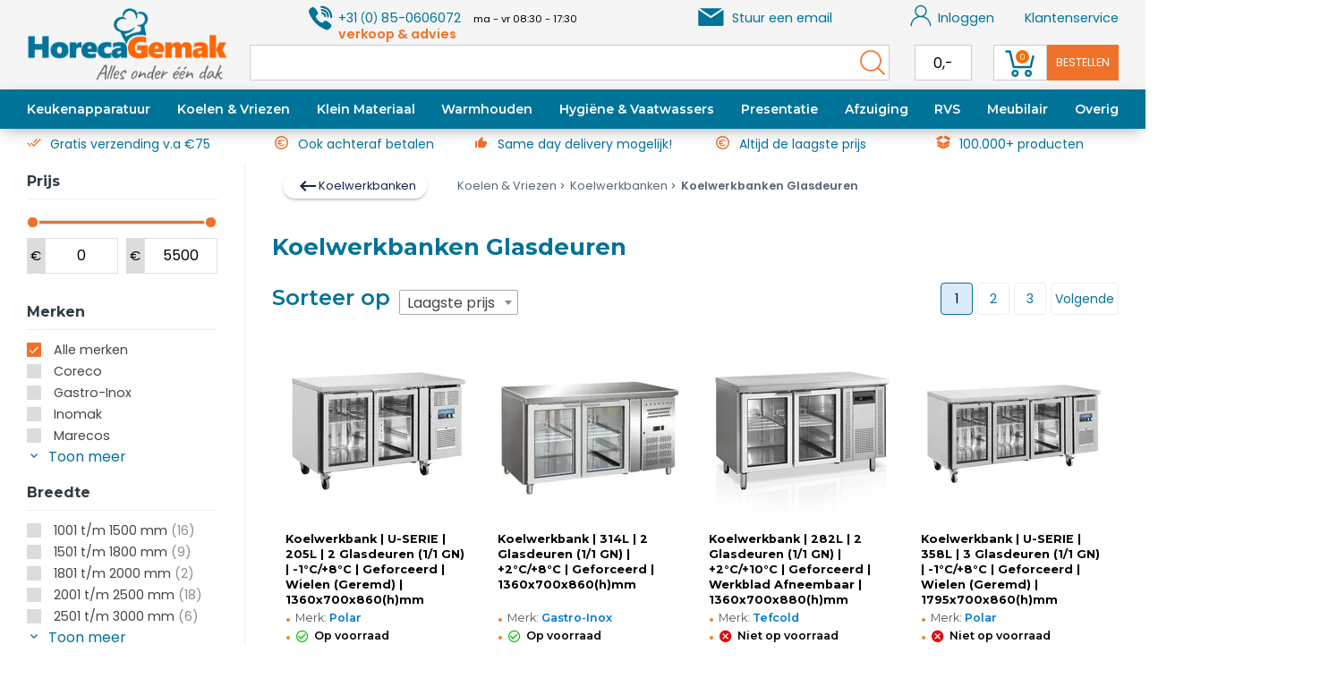

--- FILE ---
content_type: text/css; charset=UTF-8
request_url: https://cdn.webshopapp.com/shops/291748/themes/169296/assets/shopmonkey.css?2026010219384920210101142840?1769289908
body_size: 478
content:
.homepage-products .hr-products{
    height: 437px;
}

.homepage-products.homepage-products-wrapper {
    display: block;
    min-height: 437px;
    width: 100%;
}

/* Kiyoh widget */
#header .kiyoh-widget {
  display: flex;
  align-items: center;
  gap: 3px;
  margin-bottom: -10px;
}
#header .kiyoh-widget .logo img {
  width: 34px;
  height: auto;
}
#header .kiyoh-widget .kiyoh-info {
  display: flex;
  flex-direction: column;
  align-items: flex-start;
  font-size: .9rem;
}
#header .kiyoh-widget .info-top {
  display: flex;
  align-items: center;
  gap: 8px;
}
#header .kiyoh-widget .kiyoh-score {
  font-size: 16px;
  line-height: 18px;
  color: #1c1c1c;
}
#header .kiyoh-widget .kiyoh-score span {
  font-weight: 600;
  margin-right: 2px;
}
#header .kiyoh-widget .stars {
  margin: 0;
}
#header .kiyoh-widget .stars i {
  color: #FFC56F;
  font-size: 18px;
}
#header .kiyoh-widget .info-bottom {
  font-size: 14px;
  color: #979797;
}
@media (max-width: 1199px) {
  #header .kiyoh-widget .info-top {
    display: flex;
    flex-direction: column;
    align-items: flex-start;
    gap: 0px;
  }
  #header .kiyoh-widget .stars i {
    font-size: 16px;
  }
  #header .kiyoh-widget .info-bottom {
    display: none;
  }
}


.collection-products{
  display: flex;
  flex-wrap: wrap;
}

.grid.bottom{
  align-items: center;
  justify-items: flex-start;
  -webkit-justify-content: flex-start;
}
.inf-scroll-spinner-wrap{
  display: none;
}

.btw-slider {
  display: -webkit-box;
  display: -ms-flexbox;
  display: flex;
  -webkit-box-align: center;
      -ms-flex-align: center;
          align-items: center;
}
.btw-slider input {
	display: none;
}
.btw-slider label {
  margin:0;
  font-size: 90%;
}
.btw-slider input:checked ~ label {
	font-weight:bold;
  color: #007399;
}
.btw-slider .switch {
	background: #007399;
  width:24px;
  height:12px;
  border-radius:6px;
  margin:0px;
  margin: 0 7px;
  padding:2px;
  position:relative;
}
.btw-slider .switch span {
	width:8px;
  height:8px;
  border-radius:100%;
  display:block;
  background:#fff;
  position:absolute;
  left:2px;
  top:2px;
  -webkit-transition:all .1s linear;
  -o-transition:all .1s linear;
  transition:all .1s linear;
}
.btw-slider[data-active="excl"] .switch span {
	left:14px;
}

#productpage .new-price{
  font-size: 1rem;
}
#productpage .new-price i{
  font-size: 0.675rem;
}
#productpage .new-price.switchClass{
  font-size: 2.25rem;
}
#productpage .new-price.switchClass i{
  font-size: 1rem;
}

--- FILE ---
content_type: text/css; charset=UTF-8
request_url: https://cdn.webshopapp.com/shops/291748/themes/169296/assets/custom.css?2026010219384920210101142840
body_size: 10222
content:
/* 20260102150234 - v2 */
.gui,
.gui-block-linklist li a {
  color: #666666;
}

.gui-page-title,
.gui a.gui-bold,
.gui-block-subtitle,
.gui-table thead tr th,
.gui ul.gui-products li .gui-products-title a,
.gui-form label,
.gui-block-title.gui-dark strong,
.gui-block-title.gui-dark strong a,
.gui-content-subtitle {
  color: #000000;
}

.gui-block-inner strong {
  color: #848484;
}

.gui a {
  color: #0a8de9;
}

.gui-input.gui-focus,
.gui-text.gui-focus,
.gui-select.gui-focus {
  border-color: #0a8de9;
  box-shadow: 0 0 2px #0a8de9;
}

.gui-select.gui-focus .gui-handle {
  border-color: #0a8de9;
}

.gui-block,
.gui-block-title,
.gui-buttons.gui-border,
.gui-block-inner,
.gui-image {
  border-color: #8d8d8d;
}

.gui-block-title {
  color: #333333;
  background-color: #ffffff;
}

.gui-content-title {
  color: #333333;
}

.gui-form .gui-field .gui-description span {
  color: #666666;
}

.gui-block-inner {
  background-color: #f4f4f4;
}

.gui-block-option {
  border-color: #ededed;
  background-color: #f9f9f9;
}

.gui-block-option-block {
  border-color: #ededed;
}

.gui-block-title strong {
  color: #333333;
}

.gui-line,
.gui-cart-sum .gui-line {
  background-color: #cbcbcb;
}

.gui ul.gui-products li {
  border-color: #dcdcdc;
}

.gui-block-subcontent,
.gui-content-subtitle {
  border-color: #dcdcdc;
}

.gui-faq,
.gui-login,
.gui-password,
.gui-register,
.gui-review,
.gui-sitemap,
.gui-block-linklist li,
.gui-table {
  border-color: #dcdcdc;
}

.gui-block-content .gui-table {
  border-color: #ededed;
}

.gui-table thead tr th {
  border-color: #cbcbcb;
  background-color: #f9f9f9;
}

.gui-table tbody tr td {
  border-color: #ededed;
}

.gui a.gui-button-large,
.gui a.gui-button-small {
  border-color: #8d8d8d;
  color: #000000;
  background-color: #ffffff;
}

.gui a.gui-button-large.gui-button-action,
.gui a.gui-button-small.gui-button-action {
  border-color: #8d8d8d;
  color: #000000;
  background-color: #ffffff;
}

.gui a.gui-button-large:active,
.gui a.gui-button-small:active {
  background-color: #cccccc;
  border-color: #707070;
}

.gui a.gui-button-large.gui-button-action:active,
.gui a.gui-button-small.gui-button-action:active {
  background-color: #cccccc;
  border-color: #707070;
}

.gui-input,
.gui-text,
.gui-select,
.gui-number {
  border-color: #8d8d8d;
  background-color: #ffffff;
}

.gui-select .gui-handle,
.gui-number .gui-handle {
  border-color: #8d8d8d;
}

.gui-number .gui-handle a {
  background-color: #ffffff;
}

.gui-input input,
.gui-number input,
.gui-text textarea,
.gui-select .gui-value {
  color: #000000;
}

.gui-progressbar {
  background-color: #76c61b;
}

/* custom */
#hour-pick button,.search-products .info a{margin-right:10px}.blog-article>div p>a,.mobile-subcat>li>a{white-space:nowrap;text-overflow:ellipsis}a{cursor:pointer}button.close-tech-popup,button.link-button{background:0 0;outline:0;border:none}button.bkimg,button.bkimg-yellow,button.calendarimg,button.info{border:none;background-color:#fff;height:112px}button.calendarimg{margin-top:0}button.cart-opener-button{background:#fff;outline:0;border:1px solid #cecece;display:inline-block;position:relative;width:60px;height:40px;border-top-left-radius:0;border-bottom-left-radius:0}button.cart-opener-button>svg{fill:#007399;position:absolute;top:0;left:50%;margin-left:-20px;width:40px;height:40px}button.cart-opener-button>span{display:inline-block;background:#f96d00;height:15px;line-height:15px;font-size:.6rem;width:15px;text-align:center;border-radius:50%;color:#fff;position:absolute;top:5px;left:50%;margin-left:-5px}#formSearch>p>button.search-button,button.fancy-button{border:none;position:absolute;outline:0;background:0 0}button.fancy-button{top:0;left:0;width:100%;height:100%}#formSearch>p>button.search-button{top:0;margin-top:0;right:4px;display:inline-block;width:40px;height:40px}button.search-button>svg{fill:#f0712a;width:50px;height:50px;display:block;margin-top:-5px;margin-left:-5px}#hour-pick button{background:0 0;position:relative;text-align:center;padding:0;border:1px solid #eee;border-radius:5px;width:60px;height:30px;line-height:30px;margin-bottom:10px}#hour-pick button.active{background:#cff3f8;color:#3e9aba;border-color:#cff3f8}#hour-pick button>input,.appointment-hour-picker a input{position:absolute;top:0;left:0;width:100%;height:100%;opacity:0;cursor:pointer}.appointment-submit,.appointment-submit.disabled,button.add-to-cart{border:none}button.more-filters{background:0 0;outline:0;border:none;color:#007399}.page-content li h3,.page-content strong,button.more-filters>span.more{display:inline-block}.add-to-cart-block-mobile,.appointment-form>form>a,.biller-info-mobile,.d-none,.gui-shipment-method-form>span,.gui.gui-sitemap>.gui-page-title,.hero-wrapper .hero-left.banner-text-overlay-off>div,.hero-wrapper .hero-left.banner-text-overlay-off>div:before,.hero-wrapper .hero-right>ul>li.new-banners:before,.home-contact-map-mobile,.homepage-appointment-wrapper>img,.installation-banner img.mobile-only,.lease-button-wrapper-mobile,.no-js img.lazyload,button.more-filters>span.less{display:none}.tech-popup-btn{padding:10px 20px;color:#fff;background:#0090c1;border-radius:5px}.tech-popup-btn:hover{color:#d5d5d5}.tech-popup-btn>sup{margin-left:10px}.tech-form-popup{position:fixed;width:100%;height:100vh;background:#000000bf;top:0;left:50%;transform:translateX(-50%);z-index:10000000;padding:40px 100px;display:none}.biller-info-desktop,.brand-slider-new.owl-carousel .owl-nav.disabled,.gui-shipment-method-form>p+span,.page-content.homepage-content div p span,.search-autocomplete .search-products .product .info .price .old,.tech-form-popup.is-open{display:block}.tech-form-wrap{background:#fff;padding:50px;position:relative;overflow-y:auto;height:100%;max-width:900px;margin:0 auto}.tech-form-wrap span .close-tech-popup{position:absolute;top:10px;right:10px;padding:5px;width:33px;text-align:center;font-weight:700}.tech-form-wrap>img{position:absolute;top:50%;right:50px;transform:translateY(-50%);width:300px;height:300px;object-fit:cover}.tech-form-wrap>div{width:100%;margin-bottom:40px}.tech-form-wrap>div.tech-popup-bottom{margin-bottom:0;margin-top:20px}.tech-form-wrap>div.tech-popup-bottom>span{font-size:12px}.tech-form-wrap>div>p{color:#0090c1;font-size:24px;font-weight:700;margin-bottom:20px}.tech-form-wrap>div>span{font-size:16px;display:block;margin-bottom:10px}.tech-form-wrap>a{width:100%;font-size:18px;display:block;font-weight:700;color:#0090c1;background:#f2f2f2;text-align:left;padding:5px 10px;margin-bottom:40px}.tech-form-wrap>a>i{margin-right:10px;font-size:20px}.tech-form-wrap form{width:100%;display:flex;flex-direction:column;gap:15px}.tech-form-wrap form span{font-weight:700;margin-bottom:10px}.tech-form-wrap form input{width:100%;border:1px solid #ccc;height:35px;line-height:35px;text-indent:15px;border-radius:2px}.tech-form-wrap form textarea{width:100%;border:1px solid #ccc;border-radius:2px;padding:10px 15px}.tech-form-wrap form button{width:100%;max-width:250px;margin:0 auto;display:block;outline:0;border:none}.grecaptcha-badge,.gui-payment-method-service .gui-payment-method-price,.show-520,.show-f-991,.textpage-content .gui-payment-method .gui-payment-method-name .product-option-info{display:none!important}.show-more-less{display:flex;align-items:center;justify-content:center;width:100%;height:40px;border:1px solid #0090c1;font-size:12px;margin-top:20px;border-radius:10px}.show-more-less a{color:#0090c1;width:100%;height:100%;line-height:40px;text-align:center}.usp-block.custom-usb-top div{text-align:center}footer #jumpMenu{margin-top:55px}.prd-content-wrapper .biller-info{margin-bottom:2px!important}.prd-content-wrapper .biller-info>p{display:flex;align-items:center;gap:5px;font-size:14.4px}.prd-content-wrapper .biller-info .product-option-info{left:0;font-size:18px}.prd-content-wrapper .biller-info .product-option-info i,.usp-block .owl-item:first-child div{text-align:left}.live-popup,.product-popup{position:fixed;bottom:50px;left:-50px;background:#0071ce;width:auto;padding:20px 15px;color:#fff;font-size:15px;border-radius:0;box-shadow:none;transition:.6s ease-in-out;-webkit-transition:.6s ease-in-out;opacity:0;z-index:999;visibility:hidden}.live-popup.popup-show,.product-popup.popup-show{opacity:1;visibility:visible;left:50px}.live-popup strong,.product-popup strong{display:inline-block;margin:0 0 0 5px;color:#ff6700;background:#fff;padding:2px 5px;line-height:normal;border-radius:2px;font-size:12px}.lease-button-wrapper>a{font-size:.875rem;display:inline-block;text-align:center;height:auto;line-height:35px;min-width:100px;background:#f2f2f2;border-radius:4px;color:#303c43;font-weight:600;padding:0 8px;box-shadow:inset 0 -2px 0 0 #d8d8d8;transition:.2s ease-out;width:100%;margin-right:0}.lease-button-wrapper>a:hover{background:#dedede;box-shadow:inset 0 -2px 0 0 #a2a2a2}#lease-popup>article{display:flex;justify-content:space-between;flex-wrap:wrap}#lease-popup>article>div.lease-text{width:55%;flex:0 0 auto}#lease-popup>article>div.lease-steps{width:43%;flex:0 0 auto}#lease-popup>article>div.lease-text>p.lease-title{font-size:2rem;font-weight:700;margin-bottom:30px;color:#f0712a}#lease-popup>article>div.lease-text>span{font-size:1.2rem;margin-bottom:10px;display:block;color:#007399;font-weight:700}#lease-popup>article>div.lease-text>ul{list-style:disc;padding-left:23px;margin-bottom:15px}#lease-popup>article>div.lease-text>ul>li{font-size:.875rem;margin-bottom:15px}#lease-popup>article>div.lease-steps>p{margin-bottom:15px;background:#f5f5f5;padding:15px}#lease-popup>article>div.lease-steps>p>span{font-size:17px;color:#f0712a;font-weight:700}#lease-popup>article>div.lease-steps>p>span em{color:#007399;font-size:17px;font-weight:400}#lease-popup>article>div.lease-steps>p>img{height:165px;width:100%;object-fit:contain}@media(min-width:1024px) and (max-width:1200px){.mh450{max-height:500px!important}.mh380{max-height:490px!important}.mh260{max-height:300px!important}.mh210{max-height:240px!important}.live-popup{position:fixed;bottom:50px;left:-50px;background:#0071ce;width:auto;padding:15px;color:#fff;font-size:14px;border-radius:10px;box-shadow:0 0 10px 0 #0071ce;transition:.6s ease-in-out;-webkit-transition:.6s ease-in-out;opacity:0;z-index:999;visibility:hidden}}.bkimg,.img{background-repeat:no-repeat;background-size:cover}.spanchilde1,.spanchilde2{font-weight:700;font-size:30px;line-height:30px}.bkimg,.homepage-appointment-wrapper ul>li,.img{height:112px}.homepage-appointment-wrapper{height:112px;margin-top:20px;position:relative}.homepage-appointment-wrapper ul{display:flex;justify-content:space-between;box-shadow:0 5px 30px rgb(0 0 0 / 16%)}.homepage-appointment-wrapper>a{position:absolute;top:0;left:0;width:100%;height:100%;z-index:9}.bkimg,.cardTtl>p,.img,.product-page-actions span.checkout-in3,span.checkout-in3{position:relative}.bkimg{width:330px;background-position:-24px center}.info{box-sizing:border-box;padding:15px}.spanchilde1{color:#007399}.spanchilde2{color:#f96d00}.spanchilde3,.spanchilde4{font-size:13px;font-weight:700}.spanchilde3{color:#007399;line-height:13px}.spanchilde4{color:#f96d00;line-height:13px}.img{width:216px}.calendarimg{margin-top:8px;margin-right:25px}.calendar{padding:0 25px}.spanchilde5{font-size:12px;padding:5px;background-color:#00749c;color:#fff;white-space:nowrap}@media (max-width:1250px){.bkimg{width:250px}}@media (max-width:1070px){.bkimg{width:180px}.homepage-appointment-wrapper .info>span{white-space:nowrap}.homepage-appointment-wrapper .img{width:115px}.homepage-appointment-wrapper .img img{margin-top:26px}}@media (max-width:1000px){.home-contact-block-top>div img{max-width:calc(33.3333% - 15px)}}@media (max-width:920px){.appointment-form{width:100%;max-width:100%;order:2}.appointment-calendar{width:100%;max-width:100%;order:1;margin-bottom:20px}.ui-datepicker,.ui-datepicker table{width:100%}.appointment-form>form>a{display:block}.appointment-calendar>a{display:none}.homepage-appointment-wrapper{height:auto}.homepage-appointment-wrapper ul{flex-wrap:wrap}.homepage-appointment-wrapper ul>li{width:33.3333%;order:2;text-align:center}.homepage-appointment-wrapper ul>li:nth-child(2){height:auto;order:1;width:100%;text-align:left}.calendarimg{margin-right:0}}span.checkout-in3{left:7px;top:0;float:right;color:#ff6700!important}#gui-block-shipment-method .gui-shipment-method-form.gui-field-content{line-height:initial;display:block!important;font-size:14px}.shipping-calculator{color:#00b900;background:#f5f5f5;font-size:.875rem;font-weight:600;padding:10px;margin-top:5px;text-align:center;margin-bottom:10px}.shipping-calculator.calculator-page{border:1px solid #000;background:0 0;color:#000}.cardTtl,.cardTtl>p,.cart-dropdown:before{background:#fff;z-index:1}.shipping-calculator.calculator-page strong{color:#00b900}.shipping-calculator strong{display:inline-block;margin:0!important}.offerte-message{margin:30px auto}.offerte-message h3,.offerte-message p,.prd-content-wrapper>li.additional-products:last-child,.textpage-content .gui-payment-method{margin-bottom:15px}.review-block-wrapper{margin-bottom:15px;justify-content:flex-end}.lazyload,.lazyloading{opacity:0}img.lazyloaded{margin:0 auto}#gui-block-details-company .gui-col2-equal-col1{width:65%}#gui-block-details-company input#gui-form-details-vatnumber{max-width:200px}#gui-block-details-company span.product-option-info.icon-help.checkout-in3{top:-27px;left:-10px}#gui-block-details-company .gui-input,.gui-text{position:relative;border:1px solid #ccc;overflow:inherit}#gui-block-details-company .product-option-info:hover>i{top:-15px;position:absolute}.product-page-actions span.checkout-in3{left:4px;top:10px;float:right;color:#ff6700!important}.cart-dropdown .cardPrd-onlyPrd,.cart-dropdown-iphone-active .cardPrd-onlyPrd{overflow:initial;height:100%}.cart-dropdown:not(.hero-offerte)>div.grid{overflow:hidden;height:auto;min-height:100%}.cart-dropdown:not(.hero-offerte){height:100%;overflow:auto;padding-bottom:80px}.cart-dropdown-iphone-active.cart-dropdown:not(.hero-offerte){padding-bottom:110px}.cart-dropdown:not(.hero-offerte)::-webkit-scrollbar{width:10px}.cart-dropdown:not(.hero-offerte)::-webkit-scrollbar-track{box-shadow:inset 0 0 6px rgba(0,0,0,.3)}.cart-dropdown:not(.hero-offerte)::-webkit-scrollbar-thumb{background-color:#a9a9a9;outline:0}.cartPrd-onlyNumbs{height:100%}.cart-dropdown .cartPrd-bottom-buttons,.cart-dropdown-iphone-active .cartPrd-bottom-buttons{padding-bottom:5px}.cardTtl{position:sticky;top:0}.cart-dropdown:before{content:"";position:fixed;top:0;width:100%;height:25px}.cart-dropdown .cartPrd-bottom-buttons,.cart-dropdown-iphone-active .cartPrd-bottom-buttons,.cart-dropdown-iphone-active .cartPrd-onlyNumbs{flex:0 0 auto;height:auto}.wsa-cookielaw{z-index:5000}.special-subitem>span{transform:rotate(180deg)}.header-bottom>nav.nav-mobile>ul.grid.center li span.navigation-arrow{position:absolute;right:0;font-size:2rem;height:39px;line-height:39px;width:39px;text-align:center;background:#f5f5f5;z-index:1;color:#000;cursor:pointer}.header-bottom>nav.nav-mobile>ul.grid.center li.level-2 span.navigation-arrow{z-index:2}li.level-2.special-subitem{z-index:3}.level-2 .mobile-subcat.active{z-index:3;position:fixed;width:calc(100% - 75px);top:100px}.header-bottom>nav>ul>li>ul>li>ul>li{padding-left:15px;margin-right:0;border-right:none}.mobile-subcat>li{padding-right:50px}.mobile-subcat>li>a{max-width:100%;overflow:hidden}.page-content>div{max-height:220px}.cart-dropdown .cartPrd-bottom-buttons{display:flex;flex-wrap:wrap;justify-content:space-between}.cart-offerte.button-main.w50{width:48%}@media(max-width:760px){.brands-wrapper>div.brands{width:33.3333%;max-width:33.3333%}.brands-wrapper>div.brands:nth-child(4n){border-right:none}.brands-wrapper>div.brands:nth-child(3n){border-right:1px solid #ccc}.brands-wrapper>div.brands>a>div{height:48px;line-height:24px}#lease-popup>article>div.lease-steps,#lease-popup>article>div.lease-text{width:100%}}@media(max-width:460px){.homepage-products .review-price-wrapper>div.grid{flex-wrap:wrap;height:55px}.homepage-products .review-price-wrapper>div>p.product-price{padding-top:7px;text-align:left;width:100%}.homepage-products .product-wrapper .product-price>span.pickup-price:not(.new-price){right:initial;top:20px;left:0}.brands-wrapper>div.brands{width:50%;max-width:50%}.brands-wrapper>div.brands:nth-child(3n),.brands-wrapper>div.brands:nth-child(4n){border-right:none}.brands-wrapper>div.brands:nth-child(2n){border-right:1px solid #ccc}}footer .footer-fourth ul li strong{margin:0 0 2px}.textpage-content ol{list-style:decimal;padding-left:20px}.textpage-content ul{list-style:disc;padding-left:20px}.hero-wrapper .hero-right>ul>li.new-banners{position:relative;padding:0;height:calc(33.3333% - 10px);box-shadow:0 0 11px rgb(0 0 0 / 31%)}#preorder-deals>a,.brand-slider-new .item>a,.hero-wrapper .hero-right>ul>li.new-banners>a,.home-contact-info-item a.pos-a,.homepage-categories-items>li>a{position:absolute;top:0;left:0;width:100%;height:100%}.hero-wrapper .hero-right>ul>li.new-banners>img{display:block;max-width:100%;height:100%;object-fit:contain}@media(max-width:1024px){#formSearch>p>button.search-button{width:34px;height:34px}button.search-button>svg{width:34px;height:34px;margin-top:0;margin-left:0}button.cart-opener-button{width:34px;height:34px;display:block}button.cart-opener-button>svg{top:6px;left:50%;margin-left:-12px;width:24px;height:24px}button.cart-opener-button>span{height:10px;line-height:10px;font-size:.5rem;width:10px;margin-left:-4px}.mobile-pagination{display:block}.hero-wrapper{height:505px}.offerrequest-user-info .hero-wrapper{height:auto}.hero-wrapper .owl-carousel.banner-slider{display:block;overflow:hidden;height:340px}.hero-wrapper .hero-right>ul>li.new-banners:last-child{display:none}.hero-wrapper .hero-right>ul>li.new-banners{height:100%}}@media(max-width:650px){.hero-wrapper .hero-right>ul>li.new-banners{height:100%;width:100%;max-width:100%}.hero-wrapper .hero-right>ul>li.new-banners:first-child+li{display:none}.hero-wrapper .hero-right>ul>li.new-banners>img{margin:0 auto}}@media(max-width:600px){footer .footer-image>div{flex-wrap:wrap}footer .footer-image>div img{width:100%;max-width:100%}}@media (max-width:560px){.hero-right{display:block}.offerrequest-user-info .hero-wrapper .hero-right,.offerrequest-user-info .hero-wrapper .hero-right>ul{height:auto}}#gui-block-payment-method>#gui-form-cart-payment-method-title,#preorder-deals,.appointment-hour-picker a,.searchbar-wrapper{position:relative}.search-products .info{display:flex;align-items:center;padding:0;width:100%;justify-content:space-between}.search-autocomplete{margin-left:initial;transform:translateX(-50%);width:100%;top:90px}.searchbar-wrapper .search-autocomplete{position:absolute;left:0;max-width:100%;transform:none;top:100%;padding:0 1.5rem}.homepage-blog .owl-blog .blog-article,.installation-banner img{width:100%}@media(max-width:1150px){.searchbar-wrapper .search-autocomplete{padding:0;width:800px;max-width:800px;left:50%;transform:translateX(-50%)}}@media(min-width:900px){.search-autocomplete .feat-categories .cats{max-height:320px}}@media(max-width:900px){.prd-content-wrapper>li.add-to-cart-block.cookie-active{bottom:82px}.search-autocomplete,.searchbar-wrapper .search-autocomplete,.searchbar-wrapper>ul>li:last-child{width:100%;max-width:100%;transform:none}.search-autocomplete .inner-wrap,footer #jumpMenu{margin-top:0}.biller-info-desktop{display:none}.biller-info-mobile,.search-autocomplete .feat-categories{display:block}.search-autocomplete{height:100%;background:#fff;overflow-y:auto;padding-bottom:100px;top:0;padding-top:50px}.search-autocomplete .more{position:fixed;bottom:0;left:0;width:100%;text-align:center}.search-autocomplete .search-products-scroll{padding-bottom:125px}.search-autocomplete .box{box-shadow:none}.search-autocomplete .box .btn{border-bottom-left-radius:0;border-bottom-right-radius:0}.search-autocomplete .feat-categories .cats ul li a{word-break:break-all}.search-autocomplete:before{content:"";position:fixed;top:0;left:0;background:#fff;height:55px;width:100%;z-index:0}.searchbar-wrapper .search-autocomplete{position:fixed;top:0;margin:0;height:100vh;z-index:999999;padding-top:50px;padding-bottom:145px;left:0}.shadow-active.search-open #formSearch>p{z-index:9999999}}@media(max-width:760px){.search-products .info{flex-direction:column;align-items:flex-start}.search-autocomplete .search-products .product .info .price{text-align:left}.installation-banner img.mobile-hide{display:none}.installation-banner img.mobile-only{display:block}}@media(max-width:475px){.prd-content-wrapper .biller-info>p{align-items:flex-end;justify-content:flex-start}}.gui-checkout-one-step .gui-payment-method-service label,.textpage-wrapper .gui-payment-method label{display:flex;align-items:center}.textpage-content .gui-payment-method label img{margin-right:15px;width:53px}.gui-payment-method-compact .gui-payment-method-service .gui-payment-method-icon{width:53px!important}.page-content .gradient.grey{background:linear-gradient(to bottom,rgba(249,249,249,0) ,#fff);background:-webkit-linear-gradient(top,rgba(249,249,249,0) ,#fff);background:-o-linear-gradient(bottom,rgba(249,249,249,0) ,#fff);background:-moz-linear-gradient(bottom,rgba(249,249,249,0) ,#fff);background:linear-gradient(to bottom,rgba(249,249,249,0) ,#fff)}.home-contact-map-mobile .container-custom .home-contact-map-usp>div:last-child,.prd-content-wrapper>li.additional-products:not(:last-child){margin-bottom:0}.prd-content-wrapper>li.additional-products .products-list{margin:0;box-shadow:none;border:1px solid;border-bottom:none}.prd-content-wrapper>li.additional-products .products-list.last-child{border-bottom:1px solid;margin-bottom:15px}.prd-content-wrapper>li.additional-products .products-list.last-child:hover,.prd-content-wrapper>li.additional-products .products-list:hover{outline:#007399 solid 1px}#productpage .product-specs>p.spec-title{color:#007399;background:0 0;margin-bottom:10px;font-size:1.1rem;padding-left:0;font-weight:600}.product-specs>p:nth-child(2n){background:#f3f3f3}.product-specs>p:nth-child(odd){background:#fff}.product-specs>p{display:flex}.product-specs>p>span:first-child{font-weight:500;display:inline-block;width:50%;border-right:1px solid #c9c9c9}.product-specs>p>span:last-child{margin-left:10px;display:inline-flex;height:100%;width:50%;align-items:left;justify-content:left;align-self:center}.product-specs>p>span i.icon-check{color:#00b900;font-size:18px}.product-specs>p>span i.icon-check:before{content:"\e951"}.product-specs>p>span i.icon-cancel{font-size:18px;color:#f71515}#gui-block-payment-method>#gui-form-cart-payment-method-title:before{content:"Gratis";position:absolute;right:0;top:50%;font-size:16px;margin-top:-12px;height:24px;color:#666;font-weight:400;line-height:24px}.gui-payment-method-wrapper.gui-payment-method-compact{display:flex;flex-direction:column}.gui-payment-method-wrapper.gui-payment-method-compact .gui-checkout-payment-provider.gui-payment-provider-paynl.first{order:2}.gui-payment-method-wrapper.gui-payment-method-compact .gui-checkout-payment-provider.gui-payment-provider-biller{order:1}.homepage-deals{margin-bottom:50px}.preorder-deal-item{flex:0 0 9%}.preorder-deal-item>p{background:#ff6800;color:#fff;text-align:center;padding:2px;margin-top:5px}.installation-banner{margin:10px 0}.home-hero-new{display:flex;gap:20px;height:340px}.hero-slider-item{display:flex;align-items:center;padding-left:70px;padding-right:70px;height:100%;width:100%;border-radius:10px}.hero-slider-item>div{width:50%}.hero-slider-item>div h2{font-size:60px;font-weight:700;color:#2c333a;margin-bottom:22px}.hero-new-right-bottom>div p span,.hero-slider-item>div h2 span,.home-contact-info-item div span em{color:#0090c1}.hero-slider-item>div:first-child img{width:200px!important;height:100%;object-fit:cover}.hero-slider-main-img-wrap{position:relative;overflow:hidden;height:100%}.hero-slider-main-img-wrap img{width:100%;position:absolute;left:0;bottom:-50px}.home-hero-new-slider.owl-carousel .owl-nav button{height:100%;top:0;margin-top:0;width:50px;border-radius:10px}.home-hero-new-slider.owl-carousel .owl-nav button:hover{background:#2c333a30}.hero-new-right{display:flex;flex-direction:column;gap:10px}.hero-new-right>div{position:relative;display:flex;align-items:center;width:100%;height:50%;filter:drop-shadow(0px 4px 4px rgba(0, 0, 0, .25));padding:26px 126px 26px 30px}.custom-usb-hero,.home-small-banners{justify-content:space-between;display:flex}.hero-new-right>div>img,.homepage-categories-items>li img{position:absolute;right:0;bottom:0}.hero-new-right>div:first-child{background:#ffe4c3}.hero-new-right>div:last-child{background:#e2f2f8}.hero-new-right>div>div p{font-size:19px;font-weight:700;color:#2c333a}.hero-new-right-top>div p span{color:#f60}.hero-new-right>div>div a{color:#fff;font-size:13px;height:40px;line-height:40px;padding:0 14px;border-radius:5px}.hero-new-right-top>div a{background:#fb7318}.hero-new-right-bottom>div a{background:#0090c1}.custom-usb-hero{margin-top:32px}.custom-usb-hero .item span{display:flex;gap:15px;align-items:center;color:#2c333a}.categories-popular-new>.homepage-title,.homepage-brands-new>.homepage-title,.homepage-categories-wrapper-new>.homepage-title,.homepage-products-new-wrapper>.homepage-title,.homepage-title.homepage-title-redesign em{color:#2c333a;font-size:24px;font-weight:700;text-align:left}.homepage-products-new-wrapper .superdeal-slider.owl-carousel .owl-nav button,.products-new{border:1px solid #92a3b640;border-radius:8px}.homepage-products-new-wrapper .superdeal-slider.owl-carousel .owl-nav button.owl-prev{left:-43px}.homepage-products-new-wrapper .superdeal-slider.owl-carousel .owl-nav button.owl-next{right:-43px}.homepage-products-new-wrapper .superdeal-slider.owl-carousel .owl-nav button i{font-weight:400}.brand-slider-new.owl-carousel .owl-dots,.homepage-products-new-wrapper .owl-dots,.owl-blog .owl-dots{display:flex;gap:10px;margin-top:10px;justify-content:center}.brand-slider-new.owl-carousel .owl-dots button,.homepage-products-new-wrapper .owl-dots button,.owl-blog .owl-dots button{width:24px;height:4px;border-radius:2px;background:#f5f5f6}.brand-slider-new.owl-carousel .owl-dots button.active,.homepage-products-new-wrapper .owl-dots button.active,.owl-blog .owl-dots button.active{background:#92a3b6}.products-new.homepage-products .product-wrapper>.product-fulltitle{color:#2c333a;font-size:13px;font-weight:400;text-align:left}.products-new .product-bottom{display:flex;align-items:center;justify-content:space-between}.products-new .product-wrapper .product-price.products-price-new{display:flex;flex-direction:column;align-items:flex-start;padding-top:0}.products-new .product-wrapper .product-price.products-price-new>span:not(.new-price){color:#8597ab;font-size:13px;font-weight:400}.products-new .product-wrapper .product-price.products-price-new>span.new-price{color:#0090c1;font-size:18px;font-weight:500}.products-new .products-form-left>span.select2>span.selection>span.select2-selection.select2-selection--single{box-shadow:none;border:1px solid #92a3b640;border-radius:8px;width:45px;height:40px}.products-new .select2-container--default .select2-selection--single .select2-selection__rendered{line-height:40px}.products-new .select2-container--default .select2-selection--single .select2-selection__arrow{top:6px;right:4px}.products-new .product-wrapper form>ul>li:last-of-type{width:45px;max-width:45px;height:40px}.products-new .product-wrapper .add-to-cart{border-radius:8px;background:#fb7318;line-height:40px;height:40px;padding-left:0;box-shadow:none}.products-new .product-wrapper .add-to-cart svg{left:7px}.home-small-banners{gap:20px;margin-bottom:60px}.home-small-banners-item>div:first-child{position:relative;z-index:15}.home-contact-info-item div p,.home-small-banners-item>div:first-child p{font-size:19px;font-weight:600}.home-small-banners-item>div:first-child a{font-size:15px;font-weight:400;color:#0090c1;margin-top:18px}.home-small-banners-item{position:relative;display:flex;justify-content:space-between;height:115px;padding-top:28px;padding-left:20px;border-radius:8px 8px 0 0;flex:33%}.home-small-banners-item:after{content:'';position:absolute;top:0;left:0;width:100%;height:100%;border-radius:8px 8px 0 0;z-index:10}.home-small-banners-item .img-wrap{position:absolute;right:0;top:0;width:40%;height:100%;overflow:hidden;z-index:5}.home-small-banners-item .img-wrap img{position:relative;left:0;height:100%;width:100%;object-fit:cover;border-radius:0 8px 0 0}.home-small-banners-item .img-wrap img.label-image{right:0;left:unset;top:-20px;border-radius:0}.home-small-banners-item:before{content:'';position:absolute;bottom:-10px;left:0;height:5px;width:100%;border-radius:0 0 2px 2px}.home-small-banners-item:first-child,.home-small-banners-item:first-child:before{background:#d8eeff}.home-small-banners-item:first-child:after,.home-small-banners-item:nth-child(2):after{background:linear-gradient(90deg,#e0f7ff 0,#def6ff 53.97%,rgba(255,255,255,.09) 100%)}.home-small-banners-item:nth-child(2),.home-small-banners-item:nth-child(2):before{background:#e0f6ff}.home-small-banners-item:last-child,.home-small-banners-item:last-child:before{background:#f2f2f2}.home-small-banners-item:last-child:after{background:linear-gradient(90deg,#f2f2f2 0,#fafafa 52.53%,rgba(255,255,255,.4) 76.93%)}.homepage-categories-wrapper-new,.homepage-categories-wrapper-tweak{margin-bottom:60px}.homepage-categories-items{display:grid;grid-template-columns:repeat(5,calc(100% / 5 - 16px));gap:20px}.homepage-categories-items>li{display:flex;align-items:center;background:#f5f5f6;padding:20px;height:130px;overflow:hidden;position:relative;border-radius:8px}.homepage-categories-items>li div{display:flex;flex-direction:column;height:100%;justify-content:space-between;width:calc(100% - 50px)}.homepage-categories-title{color:#2c333a;font-weight:600;font-size:15px}.homepage-categories-pdp-count{color:#0090c1;font-weight:500;font-size:15px;display:flex;flex-direction:column;gap:0}.homepage-categories-pdp-count span{color:#92a3b6;font-weight:500;font-size:13px}.categories-popular-new{background:#f5f5f6;padding:30px;border-radius:8px}.homepage-categories-custom-wrapper.categories-popular-new>ul#popular-cats>li{border-radius:8px}.homepage-categories-custom-wrapper.categories-popular-new>ul#popular-cats>li img{max-height:150px;object-fit:contain}.homepage-categories-custom-wrapper.categories-popular-new>ul#popular-cats>li>p{color:#2c333a;font-size:15px;white-space:normal;text-overflow:initial;word-wrap:break-word}.brand-slider-new.owl-carousel .owl-nav.disabled button{width:40px;height:40px;border:1px solid #0090C140;border-radius:5px;position:absolute;top:calc(50% - 12px)}.brand-slider-new.owl-carousel .owl-nav.disabled button.owl-prev{left:-45px}.brand-slider-new.owl-carousel .owl-nav.disabled button.owl-next{right:-45px}.brand-slider-new.owl-carousel .owl-nav.disabled button i{color:#0090c1;position:unset;margin:0}.brand-slider-new .item{display:flex;align-items:center;justify-content:center;height:110px;background:#f5f5f6;border-radius:8px;padding:20px 16px;position:relative}.homepage-brands-new .brand-slider-new img{max-width:100%;margin:0 auto;height:100%;width:auto;object-fit:contain}.home-contact-block-top{margin-top:40px}.home-contact-block-top>div{display:flex;justify-content:space-between;gap:20px;height:220px}.home-contact-block-top>div img{width:100%;height:100%;object-fit:cover;border-radius:8px}.home-contact-map{margin-top:30px}.map-wrap{position:relative;width:100%;height:440px}.map-wrap>a{position:absolute;top:0;left:0;width:100%;height:100%;z-index:15}.map-wrap img{position:absolute;top:0;left:0;width:100%;height:100%;object-fit:cover;border-radius:8px;z-index:5}.map-wrap .map-text{position:absolute;top:20px;left:20px;border-radius:8px;background:#0090c1;padding:33px 30px;display:flex;flex-direction:column;gap:20px;max-width:305px;z-index:10}.map-wrap .map-text p{color:#fff;font-size:24px;font-weight:700}.map-wrap .map-text span{color:#fff;font-size:15px;font-weight:600;position:relative;padding-left:10px;display:block}.map-wrap .map-text span:before{content:'';position:absolute;top:0;left:0;width:4px;height:100%;background:#fb7318}.home-contact-map-usp{display:flex;justify-content:space-around;align-items:center;margin-top:30px;padding-bottom:30px;border-bottom:1px solid #c4cfda}.home-contact-map-usp>div{display:flex;align-items:center;gap:5px}.home-contact-map-usp>div p{font-size:15px;color:#2c333a}.home-contact-map-usp>div span{font-size:15px;color:#0090c1}.home-contact-info{margin-top:50px}.home-contact-info>div{display:flex;justify-content:space-between;align-items:center;gap:20px}.home-contact-info.top{margin-bottom:40px}.home-contact-info-item{display:flex;justify-content:space-between;align-items:center;padding:33px;border-radius:8px;background:#f5f5f6;height:150px;flex:33%;position:relative}.top .home-contact-info-item{padding:18px 30px;height:auto}.top .home-contact-info-item div a{font-size:13px}.home-contact-info-item>div{display:flex;flex-direction:column;height:100%;justify-content:space-between}.home-contact-info-item div a{font-size:15px;font-weight:600;color:#0090c1}.footer-newsletter-subtitle,.home-contact-info-item div span{font-size:15px;font-weight:400;color:#2c333a}.home-contact-info-item>span{width:80px;min-width:80px;height:80px;background:#fff;border-radius:50%;display:flex;align-items:center;justify-content:center}.home-contact-map-mobile .container-custom .map-text{padding:33px 29px;background:#0090c1;color:#fff;border-radius:0;flex:0 0 auto;width:48%}.home-contact-map-mobile .container-custom .map-text p{font-weight:700;font-size:14px;line-height:20px;margin-bottom:30px}.home-contact-map-mobile .container-custom .map-text span{font-weight:500;font-size:10px;border-left:2px solid #fb7318;display:inline-block;padding-left:10px}.home-contact-map-mobile .container-custom .home-contact-map-usp{flex:0 0 auto;width:48%;align-items:flex-start;padding-left:25px;border-bottom:none}.home-contact-map-mobile .container-custom .home-contact-map-usp>div,.product-configure-custom-option,footer#footer-redesign ul li{margin-bottom:10px}.home-contact-map-mobile .container-custom>div{border-bottom:1px solid #c4cfda;padding-bottom:20px}footer#footer-redesign{background:#f5f5f6;margin-top:65px}footer#footer-redesign .footer-newsletter-wrap{background:#fff;padding-bottom:60px}footer#footer-redesign .page-content.homepage-content{background:#fff;padding-bottom:30px}footer#footer-redesign .page-content.homepage-content>div{padding-left:15px;padding-right:15px}.footer-newsletter{position:relative;background:#e2f2f8;border-radius:8px;padding:30px}.footer-newsletter>div{max-width:560px;position:relative;z-index:10}.footer-newsletter h4{font-size:24px;font-weight:700;color:#2c333a}.footer-newsletter h4 span{font-size:24px;font-weight:700;color:#0090c1;margin-bottom:5px}.footer-newsletter>img{position:absolute;bottom:0;right:0;max-width:644px}.footer-newsletter-bottom-text{display:flex;flex-direction:column;gap:5px;margin-top:10px}.footer-newsletter-bottom-text span{color:#92a3b6;font-size:13px}#formNewsletterFooter-new{margin-top:20px;display:flex;gap:10px}#formNewsletterFooter-new input{height:50px;line-height:50px;border-radius:5px;border:none;width:calc(100% - 125px);padding:0 17px;font-size:13px}#formNewsletterFooter-new button{height:50px;line-height:50px;border-radius:5px;border:none;color:#fff;background:#f0701a;width:125px}.footer-main-new>div{display:flex;justify-content:space-between;gap:20px}footer#footer-redesign .footer-title{font-size:15px;color:#2c333a;margin-bottom:15px;text-transform:capitalize}.footer-main-new>div>div ul li a{color:#8597ab;font-size:13px}footer#footer-redesign .footer-fifth{max-width:440px}footer#footer-redesign ul.payments{gap:10px}footer#footer-redesign ul.payments li{width:calc(16.6666% - 9px);height:44px;background:#fff;border-radius:5px;display:flex;align-items:center;justify-content:center;margin:0}footer#footer-redesign ul.payments li img{max-width:50px;max-height:30px;object-fit:contain}.footer-service-info{display:flex;justify-content:space-between}.footer-service-info ul li{color:#2c333a;font-size:13px}.footer-main-new>div>div .footer-service-info ul li a{color:#0090c1;font-size:15px;font-weight:600}.footer-main-new>div>div .footer-service-info ul li{margin-bottom:3px!important}.footer-service-info ul:first-child li:nth-child(5),.footer-service-info ul:last-child li:nth-child(3){margin-top:20px}.footer-link-banner{position:relative;border-radius:8px;background:#e2f2f8;padding:17px 20px}.footer-link-banner p{color:#2c333a;font-size:15px;font-weight:600;margin-bottom:15px;position:relative;z-index:10}.footer-link-banner span{color:#0090c1;font-size:13px;font-weight:400;position:relative;z-index:10}.footer-link-banner>img{position:absolute;right:0;bottom:0;z-index:5;height:100%}.hiden-520{display:block!important}.homepage-blog{display:flex;align-items:center;justify-content:space-between;flex-wrap:wrap;margin-top:60px;margin-bottom:60px}.homepage-blog>h3{width:100%;flex:1 1 auto;color:#2c333a;font-size:24px;font-weight:700;text-align:left}.homepage-blog .blog-article{width:32%;flex:0 0 auto;border:1px solid #92a3B640;border-radius:8px;overflow:hidden}.homepage-blog .blog-article:hover{box-shadow:0 2px 13px 2px rgba(170,178,186,.18)}.blog-article>figure{width:100%;height:220px}.blog-article>figure a img{width:100%;height:220px;object-fit:cover}.blog-article>div{padding:30px}.blog-article>div h4>a{color:#2c333a;font-size:19px;font-weight:700;margin-bottom:6px}.blog-article>div p>a{color:#2c333a;font-size:15px;font-weight:400;line-height:22px;margin-bottom:10px;width:100%;overflow:hidden;display:block}.blog-article>div>a{color:#0090c1;font-size:15px;line-height:22px;display:flex;align-items:center}.blog-tags,.blog-wrapper .hero{display:flex;align-items:center}.blog-article>div>a i{font-size:9px;margin-left:5px}.owl-blog .owl-stage{margin-left:-50px}.page-content.homepage-content div h1{font-size:26px;color:#2c333a}.page-content.homepage-content div .h2,.page-content.homepage-content div h2{font-size:23px;color:#2c333a}.page-content.homepage-content div .h3,.page-content.homepage-content div h3{font-size:20px;color:#2c333a}.page-content.homepage-content div .h4,.page-content.homepage-content div h4{font-size:18px;color:#2c333a}.page-content.homepage-content div .h5,.page-content.homepage-content div h5{font-size:16px;color:#2c333a}.page-content.homepage-content div p{color:#2c333a;font-size:15px;line-height:22px}.homepage-title.homepage-title-redesign{color:#2c333a;font-size:24px;font-weight:700;text-align:left;margin-top:35px}.sitemap-title{margin-top:20px;font-weight:600;color:#000}.article-wrapper .breadcrumbs-wrap,.blog-wrapper .breadcrumbs-wrap{width:100%;margin:10px 0}.blog-wrapper .hero{width:100%;position:relative;margin-bottom:25px;margin-top:20px}.blog-tags{flex-wrap:wrap;margin-bottom:30px}.blog-tags p{width:100%;margin-bottom:15px;color:#003c32;font-size:22px;font-weight:700}.blog-tags a{margin-right:15px;border:1px solid #c5977d;background:#fff;color:#c5977d;font-weight:700;height:34px;line-height:33px;padding:0 20px}.blog-wrapper .hero h1{margin-top:0;margin-bottom:20px;font-size:1.6rem;font-weight:700;color:#0372b1;text-align:left}.blog-wrapper .hero img.img-hero{height:100%;object-fit:cover;width:100%;position:absolute;left:0;top:0;z-index:0}.blog-wrapper .top-article{background-color:#fff;position:absolute;left:0;bottom:-40px;padding:33px 50px 30px 21px;width:23.9%}.blog-wrapper .top-article span{color:#033c32;font-size:14px;font-weight:400;padding-bottom:17px;display:block}.blog-wrapper .top-article h2{color:#033c32;font-size:20px;font-weight:500;padding-bottom:17px}.blog-wrapper .top-article p:first-of-type{padding:0}.blog-wrapper .top-article p{color:#033c32;font-size:14px;font-weight:400;padding-bottom:17px;font-style:italic}.blog-wrapper .top-article a{color:#033c32;font-size:14px;font-weight:700;display:flex;align-items:center}.blog .left-side .blog-left-article a img,.blog .right-side .blog-right-article a img,.blog-wrapper .top-article a img{margin-right:8px}.blog-wrapper .blog{background-color:#f5f5f5;display:flex;justify-content:space-between;flex-wrap:wrap}.blog-wrapper .blog .left-side{width:calc(50% - 15px);position:relative;margin-bottom:30px;padding-left:200px;background:#fff}.blog-wrapper .blog .left-side img{max-width:100%;object-fit:cover;position:absolute;top:0;left:0;width:200px;height:100%}.blog .left-side .blog-left-article{padding:25px 20px}.blog .left-side .blog-left-article span{color:#000;font-size:14px;font-weight:400;padding-bottom:17px;display:block}.blog .left-side .blog-left-article p a{color:#000;font-size:20px;font-weight:700;margin-bottom:10px;text-decoration:none}.blog .left-side .blog-left-article em{color:#000;font-style:normal;font-size:14px;display:block;margin-bottom:10px}.blog .left-side .blog-left-article a{color:#0090c1;text-decoration:underline;font-size:14px;font-weight:700;display:flex;align-items:center}#sync1{min-height:460px}#sync1.owl-carousel .owl-item img{max-height:450px;object-fit:contain}#sync2 img{height:112px;object-fit:contain}#sync2 .item{background:0 0}.zoom-detaile{position:absolute;width:450px;height:450px;left:100%;top:100px;z-index:10;display:none;border:1px solid #000}.fancybox-thumbs{top:auto;width:auto;bottom:0;left:0;right:0;height:95px;padding:10px 10px 5px;box-sizing:border-box;background:rgba(0,0,0,.3)}.u-products-list.products-list .product-wrapper>.product-image-wrapper,.u-products-list.products-list img{width:50px;max-width:50px;height:50px}.u-products-list.products-list .product-wrapper>form{width:calc(100% - 50px);max-width:calc(100% - 50px);height:auto;display:flex;flex-wrap:wrap;align-items:center}.u-products-list .add-to-cart{padding:0;width:25px;height:25px;border-radius:4px;background:#00b900;border:1px solid #00b900}.u-products-list .add-to-cart:hover{box-shadow:2px 2px 1px #01790082}.u-products-list .add-to-cart i{font-size:11px;color:#00b900}.u-products-list .add-to-cart:hover i{color:#fff}.u-products-list.products-list .product-wrapper>form ul.prod-specs{display:flex;align-items:center;justify-content:end;gap:15px}.u-products-list.products-list .product-list-information{width:100%;max-width:100%;height:auto}.prd-content-wrapper>li.additional-products .products-list.u-products-list{background:#fafafa;border:none;margin-bottom:7px;border-radius:3px}.prd-content-wrapper>li.additional-products .products-list.u-products-list:hover{border:none;outline:0}.u-products-list.products-list .product-fulltitle{height:auto;line-height:19px;font-size:13px;max-width:calc(100% - 185px)}.u-products-list.products-list .product-wrapper>form .review-price-wrapper{height:auto;line-height:1;margin-right:15px;margin-left:15px}.u-products-list.products-list .product-wrapper>form ul{width:auto;margin-left:auto;margin-top:0;height:auto}.page-content ul{list-style:disc inside;padding-left:20px}.page-content em,.page-content i{font-style:italic}.page-content b,.page-content strong{font-weight:700}.page-content ol{list-style-type:decimal;list-style-position:inside}.page-content ol ul,.page-content ul ul{list-style-type:circle;list-style-position:inside;margin-left:15px}.page-content ol ol,.page-content ul ol{list-style-type:lower-latin;list-style-position:inside;margin-left:15px}#delivery-date-info{position:relative;color:#ff6700;margin-left:5px;cursor:pointer}#delivery-date-info i{font-family:Poppins,Helvetica,sans-serif;opacity:0;visibility:hidden;position:absolute;right:25px;background:#c7c7c7;padding:10px;color:#000;border-radius:4px;box-shadow:1px 1px 10px -6px #000;transition:opacity .3s linear;z-index:-1;font-style:normal;font-size:12px;width:250px;bottom:0;line-height:13px;text-align:left}#delivery-date-info>i:before{content:"";position:absolute;right:-10px;bottom:2px;margin-top:-10px;width:0;height:0;border-width:10px 0 10px 10px;border-color:transparent transparent transparent #ccc;border-style:solid}#delivery-date-info:hover i{opacity:1;visibility:visible;transition:opacity .3s linear;z-index:1}@media (max-width:1400px){.tech-form-popup{padding:50px}.tech-form-wrap>img{width:200px;height:200px}}@media (max-width:1300px){.home-contact-info-item{padding:20px}.footer-newsletter>img{max-width:530px}}@media (min-width:1200px){footer#footer-redesign .page-content.homepage-content>div{padding-left:30px;padding-right:30px}}@media (max-width:1200px){.footer-main-new>div,.home-contact-info>div{gap:10px}.footer-newsletter>img{opacity:.5}.home-contact-info-item{height:140px;padding-right:16px}.home-contact-info-item>span{width:68px;min-width:68px;height:68px}.home-contact-info-item div p{font-size:16px}.home-contact-info-item div a,.home-contact-info-item div span{font-size:14px}.brand-slider-new.owl-carousel .owl-nav.disabled{display:none}.homepage-categories-items{grid-template-columns:repeat(4,calc(100% / 4 - 12px));gap:16px}.home-new-cats ul{flex-wrap:wrap}.home-new-cats ul li{width:calc(50% - 15px);min-height:130px}}@media (max-width:1024px){.footer-main-new>div .footer-first,.footer-main-new>div .footer-fourth,.footer-main-new>div .footer-second,.footer-main-new>div .footer-third{display:none}.footer-main-new>div{justify-content:center}footer#footer-redesign .footer-fifth{max-width:100%}footer#footer-redesign .footer-fifth .tech-popup-btn{margin-bottom:20px}.blog-article>figure,.blog-article>figure a img{height:180px}.blog-article>div{padding:20px}}@media (max-width:991px){.tech-form-wrap>img{display:none}.blog-wrapper .blog .left-side,.tech-form-wrap form,.tech-form-wrap>a,.tech-form-wrap>div{width:100%}.blog-wrapper .blog{flex-wrap:wrap}.footer-newsletter>img{max-width:330px}.show-f-991{display:flex!important}.homepage-categories-items{grid-template-columns:repeat(3,calc(100% / 3 - 7px));gap:10px;height:420px;overflow:hidden}.homepage-categories-items.open{height:auto}.home-contact-info-item div p{font-size:14px}.home-contact-info-item div a,.home-contact-info-item div span{font-size:12px}}@media (max-width:900px){.u-products-list.products-list .product-list-information,u-.products-list.products-list .product-list-information{display:block}.home-contact-map{display:none}.home-contact-map-mobile{display:block;margin-top:30px}.home-contact-map-mobile>img{width:100%;height:290px;object-fit:cover}.home-contact-info,.home-contact-map-mobile .container-custom{margin-top:20px}.home-contact-map-mobile .container-custom>div{display:flex;justify-content:space-between}.home-contact-info>div,.home-contact-map-mobile .container-custom>div .home-contact-map-usp{flex-direction:column}.home-contact-info-item{width:100%}.usp-block .owl-item:first-child div{text-align:center}#delivery-date-info i{right:-125px;bottom:initial;top:-10px}#delivery-date-info i:before{right:calc(50% - 5px);bottom:-14px;transform:rotate(90deg);margin-top:0}}@media (max-width:768px){.tech-form-wrap{padding:50px 25px}.tech-form-popup{padding:25px 20px}.tech-form-wrap>div>span{font-size:14px}.tech-form-wrap>a,.tech-form-wrap>div{margin-bottom:20px}.tech-form-wrap form span{margin-bottom:0}.footer-newsletter>img{display:none}.footer-newsletter>div{width:100%;max-width:100%}.brand-slider-new .item{height:70px;padding:13px 10px}.homepage-categories-items{grid-template-columns:repeat(2,calc(100% / 2 - 5px))}.categories-popular-new>.homepage-title,.homepage-brands-new>.homepage-title,.homepage-categories-wrapper-new>.homepage-title,.homepage-products-new-wrapper>.homepage-title{font-size:20px}.homepage-categories-wrapper-new{margin-bottom:30px}.categories-popular-new-wrapper{background:#f5f5f6;padding-top:15px}.categories-popular-new{padding:0}.blog-wrapper .blog .left-side{padding-left:130px}.blog-wrapper .blog .left-side img{width:130px}.u-products-list.products-list .product-wrapper>form{flex-wrap:wrap}.u-products-list.products-list .product-fulltitle{width:100%;margin-bottom:10px}}@media (max-width:520px){.homepage-appointment-wrapper ul{display:none}.homepage-appointment-wrapper>img{display:block;width:100%;height:auto;object-fit:cover}.shipping-calculator{font-size:.675rem}.u-products-list.products-list .product-fulltitle{max-width:calc(100% - 112px)}.u-products-list.products-list .product-wrapper>form .review-price-wrapper .product-price{display:flex;flex-direction:column;align-items:flex-end;justify-content:space-between}.u-products-list.products-list .product-price>span:not(.new-price){margin-right:0;line-height:1}.u-products-list.product-wrapper .product-price>span.new-price{line-height:1}.home-contact-map-mobile>img{object-position:right}.home-contact-map-mobile .container-custom .home-contact-map-usp{width:58%;padding-left:20px}.home-contact-map-usp>div p,.home-contact-map-usp>div span{font-size:14px}.home-contact-map-mobile .container-custom .map-text{padding:33px 10px;width:42%}.show-520{display:block!important}.hiden-520{display:none!important}.footer-newsletter{padding:30px 24px}#formNewsletterFooter-new{flex-direction:column}#formNewsletterFooter-new button,#formNewsletterFooter-new input{width:100%}.footer-newsletter h4{font-size:20px}.footer-newsletter-subtitle,.homepage-categories-pdp-count,.homepage-categories-pdp-count span,.homepage-categories-title{font-size:12px}.footer-newsletter-bottom-text span{font-size:10px}.homepage-categories-items{height:360px}.homepage-categories-items>li{height:110px;padding-right:70px}.homepage-categories-items>li img{position:absolute;width:70px;height:75px;object-fit:cover}.home-contact-block-top>div{height:auto;flex-wrap:wrap}.home-contact-block-top>div img{max-width:100%}.footer-link-banner span{width:50%;display:block}.footer-link-banner>img{opacity:.5}}@media (max-width:400px){.footer-service-info{flex-direction:column}.col-pagination>ul>li>a{min-width:28px;text-align:center;height:28px;line-height:28px}.u-products-list.products-list .product-fulltitle{max-width:100%}.u-products-list.products-list .product-wrapper>form .review-price-wrapper .product-price{flex-direction:row;align-items:center;justify-content:flex-end}}@media (max-width:380px){.footer-link-banner span{width:70%}.home-contact-map-mobile .container-custom .home-contact-map-usp{padding-left:10px}.home-contact-map-usp>div{flex-wrap:wrap}}.product-variants .product-configure-custom .select2.select2-container.select2-container--default{width:100%!important}.hr-search-overlay-product img{opacity:1!important}.review-price-wrapper .product-price{display:flex;gap:10px;align-items:center}.products-list .product-wrapper>form .review-price-wrapper .product-price{justify-content:flex-end}.home-new-cats ul{display:flex;gap:30px}.home-new-cats ul li{padding:20px 10px 20px 120px;box-shadow:0 0 4px -2px #000000c9;position:relative;display:flex;align-items:center}.home-new-cats ul li a{position:absolute;left:0;top:0;width:100%;height:100%;z-index:1}.home-new-cats ul li img{position:absolute;left:10px;top:50%;transform:translateY(-50%);width:100px;height:auto;object-fit:contain}.home-new-cats ul li p{text-transform:uppercase;font-size:18px;line-height:22px;font-weight:700;color:#0090c1}.home-new-cats ul li span{font-size:12px;line-height:18px;display:block;font-weight:700;color:#333}@media (max-width:700px){.home-new-cats ul{flex-wrap:wrap}.home-new-cats ul li{width:100%;min-height:130px}}.collection-products{width:100%;}#gui-form-details-mobile{display:none;}#gui-block-billing-address .gui-block-subcontent>div:first-child+div+div+div+div .gui-col2-equal-col1{width:100%;}#gui-block-billing-address .gui-block-subcontent>div:first-child+div+div+div+div .gui-col2-equal-col2{display:none;}.products .product-price .new-price{color: #f0712a;font-weight: bold;}.warranty-explanation{margin-bottom: 25px;margin-top: 28px;background: #f3f3f3;color: #000;padding: 5px 15px;border-radius: 2px;}.warranty-explanation strong{display:inline-block;margin:0px;}.product-wrapper>.product-image-wrapper{position:relative;}.energy-label{position: absolute;bottom: 10px;right: 0;display: inline-flex;color: #fff;width: 25px;height: 20px;line-height: 20px;align-items: center;justify-content: center;font-size: 13px;background: transparent;border-radius: 2px;}.energy-label:before{position: absolute;content: "";right: initial;top: 0; left: -12px;width: 25px;height: 100%;background: transparent;clip-path: polygon(50% 0%, 0 50%, 50% 100%);}.energy-label-a{background: #007F0E;}.energy-label-a:before{background: #007F0E;}.energy-label-b{background: #19A51F;}.energy-label-b:before{background: #19A51F;}.energy-label-c{background: #7BC043;}.energy-label-c:before{background: #7BC043;}.energy-label-d{background: #FFD700;}.energy-label-d:before{background: #FFD700;}.energy-label-e{background: #FFA500;}.energy-label-e:before{background: #FFA500;}.energy-label-f{background: #FF4500;}.energy-label-f:before{background: #FF4500;}.energy-label-g{background: #FF0000;}.energy-label-g:before{background: #FF0000;} .gui-payment-method-service .gui-payment-method-icon{ max-width:50px}


--- FILE ---
content_type: text/javascript;charset=utf-8
request_url: https://www.horecagemak.nl/services/stats/pageview.js
body_size: -413
content:
// SEOshop 24-01-2026 22:25:15

--- FILE ---
content_type: application/javascript
request_url: https://cdn.webshopapp.com/shops/291748/themes/169296/assets/sm-infinitescroll.js?2026010219384920210101142840
body_size: 803
content:
(function ($) {
    $.fn.infiniteScroll = function( options ) {
			
      if (options.type == 'blog') {
      	var pages = options.data.blog.pagination.pages;
        var currentPage = options.data.blog.pagination.page;
      } else {
      	var pages = options.data.collection.pages;
        var currentPage = options.data.collection.page;
      }
      
        var settings = $.extend({
          	type: 'products',
            loadType: "scroll",
          	data: false,
          	available: pages > 1 ? true : false,
          	currentPage: currentPage,
          	pages: pages,
          	busy: false,
          	remainingPages: 0,
          	preload: false,
          	infTriggerClass: options.loadType == 'scroll' ? 'inf-scroll-spinner' : 'inf-scroll-clicker',
          	infTriggerHtml: options.loadType == 'scroll' ? 'Scroller' : 'Clicker',
        }, options );
      	var container = this.selector;
      	
      
        if (settings.loadType == 'scroll' && settings.available) {
          $('<div class="'+settings.infTriggerClass+'-wrap"><div class="'+settings.infTriggerClass+'">'+settings.infTriggerHtml+'</div></div>').insertAfter($(this));
          $(document).scroll(function(){
            if(settings.loadType == 'scroll' && $('.'+settings.infTriggerClass).length > 0){
                var offsetFromScreen = ($(window).height() + $(window).scrollTop()) - $('.'+settings.infTriggerClass).offset().top;
                if(offsetFromScreen > ($(window).height() / 2) * -1){
                  settings = smLoadInfinite(container, settings, 'regular');
                }
            }
          });
        }

        if (settings.loadType == 'click' && settings.available) {
          $('<div class="'+settings.infTriggerClass+'-wrap"><a class="'+settings.infTriggerClass+'" href="javascript:;">'+settings.infTriggerHtml+'</a></div>').insertAfter($(this));
          $('.'+settings.infTriggerClass).on('click', function(){
            settings = smLoadInfinite(container, settings, 'regular');
          })
        }
      
        // on pageload load for each page
        var currentUrl = window.location.href;
        var scrolledPage = currentUrl.split('#');
        scrolledPage = scrolledPage[1] ? scrolledPage[1] : false; 
      	if (settings.preload && !scrolledPage) {
        	scrolledPage = settings.preload;
        }
      	if (scrolledPage && $('.'+settings.infTriggerClass).length > 0) {
          for (i = 1; i < scrolledPage; i++) { 
          	settings = smLoadInfinite(container, settings, 'pageload');
          }
        }
 
    };
}(jQuery));

function smLoadInfinite(container, settings, type) {
	
  if(!settings.busy || type == 'pageload'){
    	var currentUrl = window.location.href;
    	var scrolledPage = currentUrl.split('#');
   		scrolledPage = scrolledPage[1] ? scrolledPage[1] : false; 
  		settings.busy = true;
      $('.'+settings.infTriggerClass).addClass('busy');
      settings.currentPage++;
      if (settings.currentPage <= settings.pages) {
        settings = smLoadInfinitePage(container, settings, type);
      }
  }
  
  return settings;
  
}

function smLoadInfinitePage(container, settings, type) {

  if (settings.type == 'products') {
  	var url = settings.data.shop.domains.normal + settings.data.collection.ajax.replace('page1.ajax', 'page' + (settings.currentPage) + '.html');
  } else if(settings.type == 'blog') {
  	if (settings.data.blog.tag) {
      var url = settings.data.shop.domains.normal + settings.data.blog.tag.url + '/page' + settings.currentPage + '.html';
    } else {
      var url = settings.data.shop.domains.normal + settings.data.blog.url + '/page' + settings.currentPage + '.html';
    }
  }
  
  $.get(url, function(data){
      var parsedHtml = $($.parseHTML(data));
      var containerContent = parsedHtml.find(container).html();
      if (containerContent) {
          $(container).append(containerContent);
      } else {
          console.error('Container niet gevonden of leeg in opgehaalde data.');
      }
  	// var productsHtml = $($.parseHTML(data)).find(container).html();
    // $(productsHtml).appendTo(container);
    smLoadProducts();
    $("main:not(.fixed-page) select").select2({ selectOnClose: !0, minimumResultsForSearch: -1 });
    setTimeout(function(){
      settings.busy = false;
      $('.'+settings.infTriggerClass).removeClass('busy');
      $(document).scroll();
    }, 1000);
  });
  
  if (settings.currentPage >= settings.pages) {
    settings.available = false;
  	$('.'+settings.infTriggerClass + '-wrap').remove();
  }
  
  if (type == 'regular') {
    history.pushState({
       scroll: $(window).scrollTop()
    }, '', '#'+settings.currentPage);
  }

  return settings;
  
}

--- FILE ---
content_type: application/javascript
request_url: https://cdn.webshopapp.com/shops/291748/themes/169296/assets/global-min.js?2026010219384920210101142840
body_size: 7011
content:
function pad(e, a) {
    return (e = e.toString()).length < a ? pad("0" + e, a) : e;
}
function urlencode(e) {
    return encodeURIComponent(e).replace(/!/g, "%21").replace(/'/g, "%27").replace(/\(/g, "%28").replace(/\)/g, "%29").replace(/\*/g, "%2A").replace(/%20/g, "+");
}
function createUrl(e) {
    return (e = basicUrl + e);
}
function createUrlAssets(e) {
    return (e = assetsUrl + e);
}
// function liveSearchSm(e) {
//     var a = e.closest("form"),
//         t = a.data("search-type"),
//         s = $('.search-autocomplete[data-search-type="desktop"]'),
//         i = $('[data-input="desktop"]').val();
//     $("[data-search-query]").html(i), (i = urlencode(i.replace("/", "-slash-")));
//     var o = a.serialize();
//     if (i.length > 2) {
//         a.find(".icon-search").addClass("hidden"), a.find(".icon-hide-search").removeClass("hidden");
//         var r = {};
//         $.each(shopCategories, function (e, a) {
//             0;
//         }),
//             $.each(shopCategories, function (e, a) {
//                 a.title.toLowerCase().indexOf(i.toLowerCase()) >= 0 && (r[a.id] = { title: a.title, url: a.url, count: a.count }),
//                     a.subs &&
//                         $.each(a.subs, function (e, a) {                  
//                             a.title.toLowerCase().indexOf(i.toLowerCase()) >= 0 && (r[a.id] = { title: a.title, url: a.url, count: a.count }),                              
//                                 a.subs &&
//                                     $.each(a.subs, function (e, a) {
//                                         a.title.toLowerCase().indexOf(i.toLowerCase()) >= 0 && (r[a.id] = { title: a.title, url: a.url, count: a.count }),
//                                           a.subs &&
//                                           	$.each(a.subs, function (e, a) {
//                                           		a.title.toLowerCase().indexOf(i.toLowerCase()) >= 0 && (r[a.id] = { title: a.title, url: a.url, count: a.count }),
//                                           			a.subs &&
//                                                   $.each(a.subs, function (e, a) {
//                                                   	a.title.toLowerCase().indexOf(i.toLowerCase()) >= 0 && (r[a.id] = { title: a.title, url: a.url, count: a.count });
//                                                   });
//                                             });
//                                     });
//                         });
//             }),
//             s.find(".feat-categories .cats ul").empty();
//         var n = 0;
//         $.each(r, function (e, a) {
//             n++,console.log(a.title), $(".search-autocomplete .feat-categories .cats ul").append('<li><a href="' + createUrl(a.url) + '">' + a.title + " (" + a.count + ")</a></li>");
//         }),
//             0 == n ? s.find(".feat-categories").addClass("hidden") : s.find(".feat-categories").removeClass("hidden");
//         var c = searchUrl + i + "?limit=4&" + o + "&format=json",
//             l = searchUrl + i + "/page1.ajax?limit=4&" + o;
//         $.get(l, function (e) {
//             var a = [];
//             $.each(e.products, function (e, t) {
//                 var s = "";
//                 (s += '<div class="product col-xs-12">'),
//                     (s += '<div class="product-inner">'),
//                     (s += '<div class="image-wrap">'),
//                     (s += '<a href="' + t.url + '">'),
//                     (s += '<img src="' + t.image.replace("50x50x2", "100x100x2") + '" alt="MVTM Gunmetal Sandstone">'),
//                     (s += "</a>"),
//                     (s += "</div>"),
//                     (s += '<div class="info">'),
//                     (s += '<a class="title" href="' + t.url + '">' + (t.brand ? t.brand.title + " " : "") + t.title + "</a>"),
//                     (s += '<div class="price">'),
//                     t.price.price_old && (s += '<span class="old">' + t.price.price_old_money + "</span>"),
//                     0 == t.price.price ? (s += "Prijs op aanvraag") : (s += t.price.price_money),
//                     (s += "</div>"),
//                     (s += "</div>"),
//                     (s += "</div>"),
//                     (s += "</div>"),
//                     a.push(s);
//             }),
//                 (a = a.join("")),
//                 s.find(".search-products").empty(),
//                 s.find(".search-products").html(a);
//         }),
//             $.getJSON(c, function (e) {
//                 var a = e.collection;
//                 if (($(".search-autocomplete").find(".custom-filters").empty(), $(".search-autocomplete").find(".standard-filters").empty(), a.brands)) {
//                     var i = "";
//                     (i += '<div class="filter-wrap">'), (i += '<div class="filter-title title-font">Brands</div>'), (i += '<div class="filter-items">');
//                     var r = 0;
//                     $.each(a.brands, function (e, t) {
//                         if ((r++, t.id == a.brand2.id)) var s = 'checked="checked"';
//                         else s = "";
//                         (i += '<div class="filter-item">'),
//                             (i += '<input id="filter_' + t.id + '" type="radio" name="brand" value="' + t.id + '" ' + s + " />"),
//                             (i += '<label for="filter_' + t.id + '">' + t.title),
//                             !t.active && t.has_count && (i += "<span>(" + t.count + ")</span>"),
//                             (i += "</label>"),
//                             (i += "</div>");
//                     }),
//                         (i += "</div>"),
//                         r > 5 && (i += '<a class="more-filters" href="javascript:;">' + showMore + "</a>"),
//                         (i += "</div>"),
//                         s.find(".standard-filters").append(i);
//                 }
//                 a.filters.custom &&
//                     $.each(a.filters.custom, function (e, a) {
//                         var t = "";
//                         (t += '<div class="filter-wrap">'), (t += '<div class="filter-title title-font">' + a.title + "</div>"), (t += '<div class="filter-items">');
//                         var i = 0;
//                         $.each(a.values, function (e, a) {
//                             if ((i++, a.active)) var s = 'checked="checked"';
//                             else s = "";
//                             (t += '<div class="filter-item">'),
//                                 (t += '<input id="filter_' + a.id + '" type="checkbox" name="filter[]" value="' + a.id + '" ' + s + " />"),
//                                 (t += '<label for="filter_' + a.id + '">' + a.title),
//                                 !a.active && a.has_count && (t += "<span>(" + a.count + ")</span>"),
//                                 (t += "</label>"),
//                                 (t += "</div>");
//                         }),
//                             (t += "</div>"),
//                             i > 5 && (t += '<a class="more-filters" href="javascript:;">' + showMore + "</a>"),
//                             (t += "</div>"),
//                             s.find(".custom-filters").append(t);
//                     }),
//                     s.find(".side .sort select").empty(),
//                     a.sorts &&
//                         $.each(a.sorts, function (e, t) {
//                             var s = "";
//                             if (a.filters.sort == t.id) {
//                                 $(".search-autocomplete .side .sort .dropdown .text").html(t.title);
//                                 var i = ' selected="selected"';
//                             } else i = "";
//                             (s += '<option value="' + t.id + '" ' + i + ">" + t.title + "</option>"), $(".search-autocomplete .side .sort select").append(s);
//                         }),
//                     a.count > 0 ? (s.find(".more a").attr("href", createUrl(a.internal.url + "?" + o)), s.find(".more span").html("(" + a.count + ")"), s.removeClass("noresults")) : $(".search-autocomplete").addClass("noresults"),
//                     s.css("display", "block"),
//                     $("html").addClass("shadow-active search-open no-scroll"),
//                     $('.search-overlay[data-input="' + t + '"]').addClass("active"),
//                     $(".search-bar .search-wrap").css("z-index", "9999");
//             });
//     } else
//         $("html").removeClass("shadow-active search-open no-scroll"),
//             a.find(".icon-search").removeClass("hidden"),
//             a.find(".icon-hide-search").addClass("hidden"),
//             s.css("display", "none"),
//             $('.search-overlay[data-input="' + t + '"]').removeClass("active"),
//             $(".search-bar .search-wrap").css("z-index", "0");
// }
function formatPrice(price) {
    // Step 1: Convert number to string with two decimal places
    let formattedPrice = price.toFixed(2);
    
    // Step 2: Replace the dot with a comma
    formattedPrice = formattedPrice.replace(".", ",");
 
    // Step 3: Remove trailing ",00" and replace with ",-"
    formattedPrice = formattedPrice.replace(",00", ",-");

    // Step 4: Add thousands separator (dot in this case)
    formattedPrice = formattedPrice.replace(/\B(?=(\d{3})+(?!\d))/g, ".");

    return formattedPrice;
}
$(window).on("load", function () {  
    $(".gui-messages").length &&
        ($(".gui-messages").children("ul").append('<a href="javascript:;" class="icon-plus message-remover"></a>'),
        setTimeout(function () {
            $(".gui-messages").addClass("msg-finished");
        }, 16e3)),
        $(".gui-messages .gui-error").length && $(".gui-messages .gui-error").find("li").prepend('<i class="icon-cancel"></i>');
}),
  
$(document).ready(function () {
    
  if ($('.kiyoh-widget').length) {
    var url = 'https://feedback.monkeydo.it/api/v1/review/291748';
    $.get(url, function(data){
      var totalScore = data.ratings.average;
      var totalReviews = data.ratings.quantity;

      var roundHalf = Math.round(totalScore)/2+'';
      var stars = roundHalf.split('.');
      var fullStars = parseInt(stars[0]);
      if (stars[1] == 5) {
        var halfStars = parseInt(1);
      } else {
        var halfStars = parseInt(0);
      }
      var emptyStars = (5 - (fullStars + halfStars));

      $('[data-kiyoh-stars]').empty();
      for (i = 0; i < fullStars; i++) { 
        $('[data-kiyoh-stars]').append('<i class="icon-stargrade"></i>');
      }
      for (i = 0; i < halfStars; i++) { 
        $('[data-kiyoh-stars]').append('<i class="icon-star_half"></i>');
      }
      for (i = 0; i < emptyStars; i++) { 
        $('[data-kiyoh-stars]').append('<i class="icon-star_outline"></i>');
      }

      $('[data-kiyoh-score]').html(totalScore);
      $('[data-kiyoh-review-count]').html(totalReviews);
    });
  }

          // collection
//   $('.collection-products').infiniteScroll({
//     type: 'products',
//     loadType: 'scroll',
//     data: smInfiniteData
//   });
  // console.log(smInfiniteData);

  // blog
  // $('#blog .blog-articles').infiniteScroll({
  // 	type: 'blog',
  // 	loadType: 'scroll',
  //   data: smInfiniteData
  // });
	// var url = 'https://www.kiyoh.com/v1/review/feed.xml?hash=vxawbsxfytmjrvv';
//   $.ajax({
//       type: "GET",
//       url: "https://www.kiyoh.com/v1/review/feed.xml?hash=vxawbsxfytmjrvv",
//       dataType: "xml",

//       error: function (e) {
//           alert("An error occurred while processing XML file");
//           console.log("XML reading Failed: ", e);
//       },

//       success: function (response) {

//           console.log(response);
//       }
//   });
  //   var url = 'https://feedback.monkeydo.it/api/v1/review/000000';
  // $.get(url, function(data){
  //   console.log(data);
  //     var totalScore = data.ratings.average;
  //     var totalReviews = data.ratings.quantity;

  //     var roundHalf = Math.round(totalScore)/2+'';
  //     var stars = roundHalf.split('.');
  //     var fullStars = parseInt(stars[0]);
  //     if (stars[1] == 5) {
  //       var halfStars = parseInt(1);
  //     } else {
  //       var halfStars = parseInt(0);
  //     }
  //     var emptyStars = (5 - (fullStars + halfStars));

  //     $('[data-kiyoh-stars]').empty();
  //     for (i = 0; i < fullStars; i++) { 
  //       $('[data-kiyoh-stars]').append('<i class="icon-stargrade"></i>');
  //     }
  //     for (i = 0; i < halfStars; i++) { 
  //       $('[data-kiyoh-stars]').append('<i class="icon-star_half"></i>');
  //     }
  //     for (i = 0; i < emptyStars; i++) { 
  //       $('[data-kiyoh-stars]').append('<i class="icon-star_outline"></i>');
  //     }

  //     $('[data-kiyoh-score]').html(totalScore);
  //     $('[data-kiyoh-review-count]').html(totalReviews);
  // });
	//   getform actions
  var techFormAction = "https://getform.io/f/bb349059-519f-476c-b7b4-a7ab8579df4c";
  var appointementFormAction = "https://getform.io/f/0f003f27-fea1-4d05-85ed-db432b104c2e";
  var leaseFormAction = "https://getform.io/f/14c548e6-c377-4d60-a3a9-ca2b5ede06cf";
  var offerteFormAction = "https://getform.io/f/baa5f452-b5ed-4df2-9dcd-74f19de0b695";
  var askFormAction = "https://getform.io/f/61c1a8cb-e080-486b-a264-84524e62ab01";
  var lowestFormAction = "https://getform.io/f/612acd18-d7ce-4460-be8a-4e390064ebd6";
  $('#date-pick-form input').on('keyup', function(){
  	$('#date-pick-form').attr('action', appointementFormAction); 
  });
  $('#tech-form input').on('keyup', function(){
  	$('#tech-form').attr('action', techFormAction); 
  });
  $('#lease-form-submit input').on('keyup', function(){
  	$('#lease-form-submit').attr('action', leaseFormAction); 
  });
  $('#offerte-aanvragen input').on('keyup', function(){
  	$('#offerte-aanvragen').attr('action', offerteFormAction); 
  });
  $('#ask-question-form input').on('keyup', function(){
  	$('#ask-question-form').attr('action', askFormAction); 
  });
  $('#lowest-price input').on('keyup', function(){
  	$('#lowest-price').attr('action', lowestFormAction); 
  });
  //   getform actions
  if($('#canonical-change').length) {
    $('#canonical-change').each(function(){
      var url = $(this).data('url');
      console.log(url);
      setTimeout(function() {
      	$('link[rel=canonical]').attr("href", url);
      }, 1500);
    });
  }
  // $('.tech-popup-btn').click(function() {
  // 	$('.tech-form-popup').addClass('is-open');
  // });
  // $('.close-tech-popup').click(function() {
  // 	$('.tech-form-popup').removeClass('is-open');
  // });
  
  
  
  $('.custom-chat-opener').on('click', function(){
  	$('.widget-visible').children('iframe').contents().find('.tawk-button-large').trigger('click');
  });
  //   show more less functionality GLOBAL
  $('.show-more').on('click', function() {
  	$(this).addClass('d-none');
    $(this).next().removeClass('d-none');
    $(this).parent().prev().addClass('open');
  });
  $('.show-less').on('click', function() {
  	$(this).addClass('d-none');
    $(this).prev().removeClass('d-none');
    $(this).parent().prev().removeClass('open');
  });
  
  
  if($('.wsa-cookielaw').length) {       
  		$('.add-to-cart-block').addClass('cookie-active');  	
  }
        $(".product-configure-custom-option-item").on("click", function () {
            $(this).toggleClass("active");
        }),
            $(".review-block-wrapper > div.stars").click(function () {
                $("html, body").animate({ scrollTop: $(".product-reviews-block").offset().top - 50 }, 2e3);
            }),
            $(".banner-slider").owlCarousel({ items: 1, autoplay: true, pagination: !1, nav: !0, autoplayTimeout: 4e3, autoplayHoverPause: !0, loop: !0 });
        var e,
            a = [],
            t = $(".productpage-images-block .breadcrumbs-row a.breadcrumb-item");
        function s(e, a) {
            return $(a).text().toUpperCase() < $(e).text().toUpperCase() ? 1 : -1;
        }
        $.each(t, function (e, t) {
            -1 == $.inArray($(this).data("depth"), a) && a.push($(this).data("depth"));
        }),
            $("#announcement").each(function () {
                $(this)
                    .children("a.announcement-close")
                    .on("click", function () {
                        $(this).css("top", -$(this).outerHeight()), $("html").removeClass("announcement-active"), Cookies.set("nf", 1, { expires: 3 });
                    }),
                    Cookies.get("nf") ||
                        $(this).queue(function () {
                            setTimeout(function () {
                                $("html").addClass("announcement-active");
                            }, 2e3);
                        });
            }),
            $(".appointment-hour-picker a:not(.taken) input").on("click", function () {
          			var pickedTime = $(this).val();
          			$('#appointment-time').attr('value', pickedTime).val(pickedTime).trigger('keyup');
                $(".appointment-hour-picker a").removeClass("active"), $(this).parent().addClass("active");
            }),
          $(".appointment-hour-picker button:not(.taken) input").on("click", function () {
          			var pickedTime = $(this).val();
          			$('#appointment-time').attr('value', pickedTime).val(pickedTime).trigger('keyup');
                $(".appointment-hour-picker button").removeClass("active"), $(this).parent().addClass("active");
            }),
            $(".catalog-product-wrapper").each(function () {
                $(this).data("url").replace(".html", "?format=json");
            }),
            $("ul.subcategories-wrapper").each(function () {
                $(this).children("li").sort(s).appendTo(this);
            }),
            $("#footer-popular-cats").each(function () {
                var e = $(this),
                    a = $(this).data("url").replace(".html", "?format=json");
                $.get(a, function (a) {
                    $.each(a.categories, function (a, t) {
                        e.append('<li><a href="' + basicUrl + t.url + '">' + t.title + "</a></li>");
                    });
                });
            }),
            $(".services-tabs > div > h1").on("click", function () {
                $(this).toggleClass("active"), $(this).next("p").slideToggle(), $(".services-tabs > div > h1").not($(this)).removeClass("active"), $(".services-tabs > div > h1").not($(this)).next("p").slideUp();
            }),
            $(".services-tabs > div > h1.active").on("click", function () {
                $(this).toggleClass("active");
            }),
            $(document.body).on("click", ".message-remover", function (e) {
                $(this).parent().parent().hide();
            }),
            $(".level-1 > .navigation-arrow").on("click", function () {
                var e = $(this);
                // $(".mobile-subcat").removeClass("active"), 
                  e.parent().parent().addClass("show-subs"), 
                  e.next(".mobile-subcat").addClass("active");
            }),
          	$(".level-2 > .navigation-arrow").on("click", function () {
                var e = $(this);
                e.next(".mobile-subcat").addClass("active");
            }),
          	$(".level-3 > .navigation-arrow").on("click", function () {
                var e = $(this);
                e.next(".mobile-subcat").addClass("active");
            }),
            $(".special-subitem").on("click", function () {
                var e = $(this);
          			e.parent('.mobile-subcat.active').removeClass('active'),
                // $(".mobile-subcat").removeClass("active"), 
                e.parent().parent().parent().removeClass("show-subs");
            }),
            smLoadProducts(),
            $(".gui-login").length && $(this).find(".gui-button-facebook").addClass("icon-facebook login-with-facebook"),
            $("main:not(.fixed-page) select").select2({ selectOnClose: !0, minimumResultsForSearch: -1 }),
            $(".cart-table select").select2({ selectOnClose: !0, minimumResultsForSearch: -1 }),
            $("main.custom-page.offerte-page-active select").select2("destroy"),
            $(".products-form-left select").change(function () {
            if(minProduct) {
              "meer" == $(this).val() && $(this).closest(".products-form-left").empty().addClass("input-active").append('<input type="number" class="qty-more-selector" min="'+minProduct+'">');
            } else {
							"meer" == $(this).val() && $(this).closest(".products-form-left").empty().addClass("input-active").append('<input type="number" class="qty-more-selector">');
            }          
            }),
            $(".day-deal-wrapper.hidden-onload").length &&
                setTimeout(function () {
                    $(".day-deal-wrapper.hidden-onload").removeClass("hidden-onload");
                }, 1e3),
            $("nav.nav-desktop")
                .mouseenter(function () {
                    var a = $("nav");
                    e = setTimeout(function () {
                        $("html").addClass("shadow-active menu-open"), $(a).addClass("focused");
                    }, 100);
                })
                .mouseleave(function () {
                    clearTimeout(e), $("nav").removeClass("focused"), $("html").removeClass("shadow-active menu-open");
                }),
            $(".shadow, .secondary-shadow, .cart-dropdown-closer").on("click", function () {
                $("html, #header").removeClass("shadow-active cart-open sidebar-open mobile-menu-open search-open");
          			$(".mobile-subcat").removeClass("active");
                $(".nav-mobile .show-subs").removeClass("show-subs");
            }),
            $("html:not(.shadow-active.cart-open) .cart-wrapper > a:not(.cart-bestellen-button)").on("click", function () {
                $("html").toggleClass("shadow-active cart-open");
            }),
          $("html:not(.shadow-active.cart-open) .cart-wrapper > button:not(.cart-bestellen-button)").on("click", function () {
                $("html").toggleClass("shadow-active cart-open");
            }),
            $(".collection-filter-toggler").on("click", function () {
                $("html").toggleClass("shadow-active sidebar-open");
            }),
            $(".menu-burger").on("click", function () {
                $("html").toggleClass("shadow-active mobile-menu-open");
          			$(".mobile-subcat").removeClass("active");
                $(".nav-mobile .show-subs").removeClass("show-subs");
            }),
            $(".back-to-top").click(function (e) {
                $("html, body").animate({ scrollTop: 0 }, 2e3);
            });
        var i = 0;
        $(window).scroll(function (e) {
            var a = $(this).scrollTop();
            a > i ? $("#header").removeClass("show") : a <= 0 ? $("#header").removeClass("show static") : $("#header").addClass("show static"),
                (i = a),
                $(this).scrollTop() < 144 ? $("#header").addClass("no-transition") : $("#header").removeClass("no-transition");
        }),
            $(".brand-slider").owlCarousel({ items: 8, loop: !0, pagination: !1, nav: !0, responsive: { 0: { items: 3 }, 768: { items: 5 }, 850: { items: 7 }, 1024: { items: 8 } } }),
            $(".usp-block.owl-carousel").owlCarousel({ items: 5, loop: !1, pagination: !1, nav: !1, responsive: { 0: { items: 1 }, 400: { items: 1 }, 900: { items: 3 }, 1260: { items: 5 } } }),
            $(".product-block_owl").owlCarousel({ items: 4, loop: !1, pagination: !1, nav: !1, responsive: { 0: { items: 2 }, 900: { items: 3 }, 1260: { items: 4 } } }),
            // $('.search-autocomplete input[type="checkbox"], .search-autocomplete input[type="radio"], .search-autocomplete select').live("change", function () {
            //     liveSearchSm($(this));
            // }),
            $(".brands-inner .show-more").on("click", function () {
                $(this).closest(".brands-inner").find(".more").toggleClass("hide-more"), $(this).toggleHtml('<i class="fa fa-chevron-down"></i> ' + showMore, '<i class="fa fa-chevron-up"></i> ' + showLess);
            }),
            $(".filter-inner .show-more").on("click", function () {
                $(this).closest(".filter-inner").find(".more").toggleClass("hide-more"), $(this).toggleHtml('<i class="fa fa-chevron-down"></i> ' + showMore, '<i class="fa fa-chevron-up"></i> ' + showLess);
            }),
          	// $(".search-autocomplete .more-filters").live("click", function () {
          	$(document).on('click', '.search-autocomplete .more-filters', function() {
            
                $(this).prev(".filter-items").toggleClass("active"), $(this).toggleHtml(showMore, showLess);
            }),
            $(document).mouseup(function (e) {
                var a = $(".search-autocomplete .box, #formSearch");
                a.is(e.target) ||
                    0 !== a.has(e.target).length ||
                    ($(".search-overlay").removeClass("active"),
                    $(".search-autocomplete").css("display", "none"),
                    $("#formSearch input, #formSearch2 input").val(""),
                    $(".search-placeholder").removeClass("hidden"),
                    $("html, body").removeClass("no-scroll"));
            }),
            // $("#formSearch input").keyup(function () {
            //     liveSearchSm($(this));
            // }),
            $(".search-closer").on("click", function () {
                $("html").removeClass("shadow-active search-open no-scroll"),
                    form.find(".icon-search").removeClass("hidden"),
                    form.find(".icon-hide-search").addClass("hidden"),
                    autocomplete.css("display", "none"),
                    $('.search-overlay[data-input="' + type + '"]').removeClass("active"),
                    $(".search-bar .search-wrap").css("z-index", "0");
            });
    });

    
    function smLoadProducts() {

        $(".products").each(function () {
            var e = $(this),
                a = $(this).data("url") + "/?format=json";
            $.get(a, function (a) {
                var t = a.product.variants,
                    s = a.product.custom,
                    discountPrd = a.product.discounts,
                    energy = a.product.data_03,
                    i = a.product.price.price;
                if (
                    (a.product.stock.on_stock
                        ? (e.find(".product-availabitlity").html('<i class="">&#8226;</i><i class="icon-check_circle_outline" style="color:#08b905; font-size:1rem;"></i>Op voorraad'),
                          e.find(".loader").remove(),
                          e.find("p.loader-title").remove(),
                          e.find(".delivery-point").find("span.delivery-result").removeClass("delivery-result").addClass("delivery-bold"))
                        : (e.find(".product-availabitlity").html('<i class="">&#8226;</i><i class="icon-cancel" style="color:#dc0e0e; font-size:1rem;"></i>Niet op voorraad').addClass('not-available'),e.addClass('not-available'),
                          e.find(".loader").remove(),
                          e.find("p.loader-title").remove(),
                          e.find(".delivery-point").find("span.delivery-result").removeClass("delivery-result").addClass("delivery-bold").html("Onbekend")),
                    t)
                ) {
                    var o = [];
                    $.each(t, function (a, t) {
                        var s = t.price.price,
                            // i = parseInt(s);
                            i = parseInt(s, 10);
                        o.push(i);
                          var minPrice = Math.min.apply(Math, o);
                          var formattedPrice = formatPrice(minPrice);
                        var r = Math.min.apply(Math, o).toFixed(2).replace(".", ",").replace(",00", ",-");
                      console.log(Math.min.apply(Math, o).toFixed(2));
                        // e.find(".new-price").html('<span class="discounted-price variant-lowest-price">vanaf</span> ' + r);
                      console.log(formattedPrice);
                      if(discountPrd){
                      
                      } else {
                          e.find(".new-price").html('<span class="discounted-price variant-lowest-price">vanaf</span> ' + formattedPrice);
                      }
                        var n = t.title.split(":")[0];
                        n.indexOf("color") > -1 ||
                        n.indexOf("Color") > -1 ||
                        n.indexOf("Rood") > -1 ||
                        n.indexOf("rood") > -1 ||
                        n.indexOf("Oranje") > -1 ||
                        n.indexOf("oranje") > -1 ||
                        n.indexOf("Geel") > -1 ||
                        n.indexOf("geel") > -1 ||
                        n.indexOf("Groen") > -1 ||
                        n.indexOf("groen") > -1 ||
                        n.indexOf("Blauw") > -1 ||
                        n.indexOf("blauw") > -1 ||
                        n.indexOf("Paars") > -1 ||
                        n.indexOf("paars") > -1 ||
                        n.indexOf("Roze") > -1 ||
                        n.indexOf("roze") > -1 ||
                        n.indexOf("Bruin") > -1 ||
                        n.indexOf("bruin") > -1 ||
                        n.indexOf("Grijs") > -1 ||
                        n.indexOf("grijs") > -1 ||
                        n.indexOf("Wit") > -1 ||
                        n.indexOf("wit") > -1 ||
                        n.indexOf("Zwart") > -1 ||
                        n.indexOf("zwart") > -1
                            ? (e.addClass("has-color"), e.find(".products-label-place").html("<span>Meerdere kleuren</span>"))
                            : n.indexOf("breed") > -1 || n.indexOf("hoog") > -1 || n.indexOf("diep") > -1
                            ? (e.addClass("has-size"), e.find(".products-label-place").html("<span>Meerdere maten</span>"))
                            : (e.addClass("has-general"), e.find(".products-label-place").html("<span>Meerdere opties</span>"));
                    });
                }
                s &&
                    $.each(s, function (a, t) {
                        $.each(t.values, function (a, t) {
                            if (t.title.indexOf("Afhaalprijs") > -1) {
                                var s = t.price,
                                    o = i + s;
                                e.find(".pickup-price").html("Pick-up: <i>" + o.toFixed(2).replace(".", ",").replace("00", "-") + "</i>");
                            }
                        });
                    });
            });
        })

    }

    $(document).ready(function () {
        // Haal de opgeslagen prijsinstelling op uit cookies
        var savedPriceType = Cookies.get('priceType');

        // Controleer of er een geldige waarde is opgeslagen
        if (savedPriceType) {
            // Stel de actieve status en radiobutton correct in
            $('.btw-slider').attr('data-active', savedPriceType);
            $(`#${savedPriceType}_vat`).prop('checked', true);
            // Pas de prijzen aan op basis van de opgeslagen status
            switchPrice(savedPriceType);
        } else {
            // Als er geen cookie is, standaard naar 'incl' en een cookie instellen
            $('.btw-slider').attr('data-active', 'incl');
            $('#incl_vat').prop('checked', true);
            Cookies.set('priceType', 'incl');
            switchPrice('incl');
        }
    });

function switchPrice(curPriceType) {
    if(dev){
    localStorage.setItem('priceType', curPriceType);
        $('.switchPrice').each(function () {
            var cur = $(this);
            var curPrice = cur.data(curPriceType); // Haal de juiste prijs op uit data-attributen
            cur.html(curPrice); // Update de HTML van de prijs
        });  
    }
}

function updatePriceClasses(priceType) {
    if (priceType === 'incl') {
        $('#productpage .new-price.price-to-change').removeClass('switchClass');
        $('#productpage .new-price.new-price-incl').addClass('switchClass');
    } else {
        $('#productpage .new-price.price-to-change').addClass('switchClass');
        $('#productpage .new-price.new-price-incl').removeClass('switchClass');
    }
}

if (dev){
    // Controleer de huidige instelling van cookies en pas de prijzen aan
    var localPriceType = localStorage.getItem('priceType');
    if (!localStorage.getItem('priceType')) {
        switchPrice('incl'); // Standaard instellen op incl. btw
        $('#incl_vat').prop('checked', true);
        updatePriceClasses('incl'); // <-- hier toevoegen
        } else if (localStorage.getItem('priceType') === 'incl') {
        switchPrice('incl');
        $('#incl_vat').prop('checked', true);
        updatePriceClasses('incl'); // <-- hier toevoegen
        } else if (localStorage.getItem('priceType') === 'excl') {
        switchPrice('excl');
        $('#excl_vat').prop('checked', true);
        updatePriceClasses(localPriceType); // <-- hier toevoegen
        }
        
        
        $('.btw-slider').on('click', function () {
        // Wissel tussen 'incl' en 'excl'
        var currentActive = $(this).attr('data-active');
        var newActive = currentActive === 'incl' ? 'excl' : 'incl';
        // var newClass = currentActive === 'incl' ? 'test' : '';

        // Update de visuele en logische status
        $(this).attr('data-active', newActive);
        $(`#${newActive}_vat`).prop('checked', true);

        // Update de prijzen en sla de instelling op in cookies
        Cookies.set('priceType', newActive);
        switchPrice(newActive);
        updatePriceClasses(newActive); // <-- hier toevoegen
    });
}

--- FILE ---
content_type: application/javascript
request_url: https://cdn.webshopapp.com/shops/291748/themes/169296/assets/metadata.js?2026010219384920210101142840
body_size: 618
content:
$(document).ready(function () {
  const allSchemas = []; // Array to hold all product schema objects
  const shopId = "291748"; // Replace this with your actual shop ID
  const defaultDimensions = "300x250x2"; // Default dimensions

  $(".collection-products .products").each(function () {
    const $productsContainer = $(this);

    if ($productsContainer.data("url")) {
      const dataUrl = $productsContainer.data("url");

      // Fetch product data
      $.get(dataUrl + "?format=json", function (data) {
        const product = data.product;

        // Determine availability based on stock conditions
        let availability;
        // if (product.stock.available) {
        //   availability = "in_stock";
        // } else if (!product.stock.on_stock && product.stock.allow_outofstock_sale) {
        //   availability = "backorder"; // Backorder corresponds to PreOrder in Schema.org
        // } else {
        //   availability = "out_of_stock";
        // }
        if (product.stock.level > 0) {
          availability = "in_stock";
        } else {
          availability = "out_of_stock";
        }
        if (product.image) {
          const imageId = product.image;
          const imageUrl = `https://cdn.webshopapp.com/shops/${shopId}/files/${imageId}/${defaultDimensions}/image.jpg`;
          product.image = imageUrl;
        }

        const schemaProduct = {
          "@context": "https://schema.org",
          "@type": "Product",
          "name": product.title,
          "description": product.description,
          "image": product.image,
          "offers": [
            {
              "@type": "Offer",
              "price": product.price.price_incl.toFixed(2),
              "url": basicUrl+product.url,
              "priceValidUntil": new Date(
                new Date().setFullYear(new Date().getFullYear() + 1)
              )
                .toISOString()
                .split("T")[0],
              "priceCurrency": "EUR",
              "availability": availability,
              "inventoryLevel": product.stock.level,
            },
          ],
        };

        // Add optional fields
        if (product.brand) {
          schemaProduct.brand = {
            "@type": "Brand",
            "name": product.brand.title,
          };
        }
        if (product.ean) schemaProduct.gtin13 = product.ean;
        if (product.code) schemaProduct.mpn = product.code;
        if (product.sku) schemaProduct.sku = product.sku;

        // Add the schemaProduct to the array
        allSchemas.push(schemaProduct);

        // After processing all products, inject the combined JSON-LD script
        if (allSchemas.length === $(".collection-products .products").length) {
          const combinedSchema = JSON.stringify(allSchemas, null, 2);
          const $script = $("<script>", {
            type: "application/ld+json",
            text: combinedSchema,
          });
          $("head").append($script);
        }
      }).fail(function () {
        console.error("Failed to fetch product data from URL:", dataUrl);
      });
    } else {
      console.warn("No data-url found for this .products container.");
    }
  });
});

--- FILE ---
content_type: application/javascript
request_url: https://cdn.webshopapp.com/shops/291748/themes/169296/assets/jquery-fancybox-min.js?2026010219384920210101142840
body_size: 16335
content:
(function(r,w,d,h){function p(a){var b=a.currentTarget,e=a.data?a.data.options:{},f=a.data?a.data.items:[],g=d(b).attr("data-fancybox")||"",n=0;a.preventDefault();a.stopPropagation();g?(f=f.length?f.filter('[data-fancybox="'+g+'"]'):d('[data-fancybox="'+g+'"]'),n=f.index(b),0>n&&(n=0)):f=[b];d.fancybox.open(f,e,n)}if(d)if(d.fn.fancybox)d.error("fancyBox already initialized");else{var t={loop:!1,margin:[44,0],gutter:50,keyboard:!0,arrows:!0,infobar:!1,toolbar:!0,buttons:["slideShow","fullScreen","thumbs",
"close"],idleTime:4,smallBtn:"auto",protect:!1,modal:!1,image:{preload:"auto"},ajax:{settings:{data:{fancybox:!0}}},iframe:{tpl:'<iframe id="fancybox-frame{rnd}" name="fancybox-frame{rnd}" class="fancybox-iframe" frameborder="0" vspace="0" hspace="0" webkitAllowFullScreen mozallowfullscreen allowFullScreen allowtransparency="true" src=""></iframe>',preload:!0,css:{},attr:{scrolling:"auto"}},animationEffect:"zoom",animationDuration:366,zoomOpacity:"auto",transitionEffect:"fade",transitionDuration:366,
slideClass:"",baseClass:"",baseTpl:'<div class="fancybox-container" role="dialog" tabindex="-1"><div class="fancybox-bg"></div><div class="fancybox-inner"><div class="fancybox-infobar"><button data-fancybox-prev title="{{PREV}}" class="fancybox-button fancybox-button--left"></button><div class="fancybox-infobar__body"><span data-fancybox-index></span>&nbsp;/&nbsp;<span data-fancybox-count></span></div><button data-fancybox-next title="{{NEXT}}" class="fancybox-button fancybox-button--right"></button></div><div class="fancybox-toolbar">{{BUTTONS}}</div><div class="fancybox-navigation"><button data-fancybox-prev title="{{PREV}}" class="fancybox-arrow fancybox-arrow--left" /><button data-fancybox-next title="{{NEXT}}" class="fancybox-arrow fancybox-arrow--right" /></div><div class="fancybox-stage"></div><div class="fancybox-caption-wrap"><div class="fancybox-caption"></div></div></div></div>',
spinnerTpl:'<div class="fancybox-loading"></div>',errorTpl:'<div class="fancybox-error"><p>{{ERROR}}<p></div>',btnTpl:{slideShow:'<button data-fancybox-play class="fancybox-button fancybox-button--play" title="{{PLAY_START}}"></button>',fullScreen:'<button data-fancybox-fullscreen class="fancybox-button fancybox-button--fullscreen" title="{{FULL_SCREEN}}"></button>',thumbs:'<button data-fancybox-thumbs class="fancybox-button fancybox-button--thumbs" title="{{THUMBS}}"></button>',close:'<button data-fancybox-close class="fancybox-button fancybox-button--close" title="{{CLOSE}}"></button>',
smallBtn:'<button data-fancybox-close class="fancybox-close-small" title="{{CLOSE}}"></button>'},parentEl:"body",autoFocus:!0,backFocus:!0,trapFocus:!0,fullScreen:{autoStart:!1},touch:{vertical:!0,momentum:!0},hash:null,media:{},slideShow:{autoStart:!1,speed:4E3},thumbs:{autoStart:!1,hideOnClose:!0},onInit:d.noop,beforeLoad:d.noop,afterLoad:d.noop,beforeShow:d.noop,afterShow:d.noop,beforeClose:d.noop,afterClose:d.noop,onActivate:d.noop,onDeactivate:d.noop,clickContent:function(a,b){return"image"===
a.type?"zoom":!1},clickSlide:"close",clickOutside:"close",dblclickContent:!1,dblclickSlide:!1,dblclickOutside:!1,mobile:{clickContent:function(a,b){return"image"===a.type?"toggleControls":!1},clickSlide:function(a,b){return"image"===a.type?"toggleControls":"close"},dblclickContent:function(a,b){return"image"===a.type?"zoom":!1},dblclickSlide:function(a,b){return"image"===a.type?"zoom":!1}},lang:"en",i18n:{en:{CLOSE:"Close",NEXT:"Next",PREV:"Previous",ERROR:"The requested content cannot be loaded. <br/> Please try again later.",
PLAY_START:"Start slideshow",PLAY_STOP:"Pause slideshow",FULL_SCREEN:"Full screen",THUMBS:"Thumbnails"},de:{CLOSE:"Schliessen",NEXT:"Weiter",PREV:"Zur\u00fcck",ERROR:"Die angeforderten Daten konnten nicht geladen werden. <br/> Bitte versuchen Sie es sp\u00e4ter nochmal.",PLAY_START:"Diaschau starten",PLAY_STOP:"Diaschau beenden",FULL_SCREEN:"Vollbild",THUMBS:"Vorschaubilder"}}},u=d(r),x=d(w),y=0,v=function(){return r.requestAnimationFrame||r.webkitRequestAnimationFrame||r.mozRequestAnimationFrame||
r.oRequestAnimationFrame||function(a){return r.setTimeout(a,1E3/60)}}(),c=function(){var a,b=w.createElement("fakeelement"),e={transition:"transitionend",OTransition:"oTransitionEnd",MozTransition:"transitionend",WebkitTransition:"webkitTransitionEnd"};for(a in e)if(b.style[a]!==h)return e[a]}(),k=function(a){return a&&a.length&&a[0].offsetHeight},q=function(a,b,e){this.opts=d.extend(!0,{index:e},t,b||{});b&&d.isArray(b.buttons)&&(this.opts.buttons=b.buttons);this.id=this.opts.id||++y;this.group=
[];this.currIndex=parseInt(this.opts.index,10)||0;this.prevPos=this.prevIndex=null;this.currPos=0;this.firstRun=null;this.createGroup(a);this.group.length&&(this.$lastFocus=d(w.activeElement).blur(),this.slides={},this.init(a))};d.extend(q.prototype,{init:function(){var a=this,b=a.group[a.currIndex].opts;a.scrollTop=x.scrollTop();a.scrollLeft=x.scrollLeft();if(!d.fancybox.getInstance()&&!d.fancybox.isMobile&&"hidden"!==d("body").css("overflow")){var e=d("body").width();d("html").addClass("fancybox-enabled");
e=d("body").width()-e;1<e&&d("head").append('<style id="fancybox-style-noscroll" type="text/css">.compensate-for-scrollbar, .fancybox-enabled body { margin-right: '+e+"px; }</style>")}var f="";d.each(b.buttons,function(n,l){f+=b.btnTpl[l]||""});var g=d(a.translate(a,b.baseTpl.replace("{{BUTTONS}}",f))).addClass("fancybox-is-hidden").attr("id","fancybox-container-"+a.id).addClass(b.baseClass).data("FancyBox",a).prependTo(b.parentEl);a.$refs={container:g};"bg inner infobar toolbar stage caption".split(" ").forEach(function(n){a.$refs[n]=
g.find(".fancybox-"+n)});(!b.arrows||2>a.group.length)&&g.find(".fancybox-navigation").remove();b.infobar||a.$refs.infobar.remove();b.toolbar||a.$refs.toolbar.remove();a.trigger("onInit");a.activate();a.jumpTo(a.currIndex)},translate:function(a,b){var e=a.opts.i18n[a.opts.lang];return b.replace(/\{\{(\w+)\}\}/g,function(f,g){var n=e[g];return n===h?f:n})},createGroup:function(a){var b=this;a=d.makeArray(a);d.each(a,function(e,f){var g={},n={},l=[];if(d.isPlainObject(f))g=f,n=f.opts||f;else if("object"===
d.type(f)&&d(f).length){var m=d(f);l=m.data();n="options"in l?l.options:{};n="object"===d.type(n)?n:{};g.src="src"in l?l.src:n.src||m.attr("href");["width","height","thumb","type","filter"].forEach(function(A){A in l&&(n[A]=l[A])});"srcset"in l&&(n.image={srcset:l.srcset});n.$orig=m;g.type||g.src||(g.type="inline",g.src=f)}else g={type:"html",src:f+""};g.opts=d.extend(!0,{},b.opts,n);d.fancybox.isMobile&&(g.opts=d.extend(!0,{},g.opts,g.opts.mobile));m=g.type||g.opts.type;var z=g.src||"";!m&&z&&(z.match(/(^data:image\/[a-z0-9+\/=]*,)|(\.(jp(e|g|eg)|gif|png|bmp|webp|svg|ico)((\?|#).*)?$)/i)?
m="image":z.match(/\.(pdf)((\?|#).*)?$/i)?m="pdf":"#"===z.charAt(0)&&(m="inline"));g.type=m;g.index=b.group.length;g.opts.$orig&&!g.opts.$orig.length&&delete g.opts.$orig;!g.opts.$thumb&&g.opts.$orig&&(g.opts.$thumb=g.opts.$orig.find("img:first"));g.opts.$thumb&&!g.opts.$thumb.length&&delete g.opts.$thumb;"function"===d.type(g.opts.caption)?g.opts.caption=g.opts.caption.apply(f,[b,g]):"caption"in l&&(g.opts.caption=l.caption);g.opts.caption=g.opts.caption===h?"":g.opts.caption+"";"ajax"===m&&(z=z.split(/\s+/,
2),1<z.length&&(g.src=z.shift(),g.opts.filter=z.shift()));"auto"==g.opts.smallBtn&&(-1<d.inArray(m,["html","inline","ajax"])?(g.opts.toolbar=!1,g.opts.smallBtn=!0):g.opts.smallBtn=!1);"pdf"===m&&(g.type="iframe",g.opts.iframe.preload=!1);g.opts.modal&&(g.opts=d.extend(!0,g.opts,{infobar:0,toolbar:0,smallBtn:0,keyboard:0,slideShow:0,fullScreen:0,thumbs:0,touch:0,clickContent:!1,clickSlide:!1,clickOutside:!1,dblclickContent:!1,dblclickSlide:!1,dblclickOutside:!1}));b.group.push(g)})},addEvents:function(){var a=
this;a.removeEvents();a.$refs.container.on("click.fb-close","[data-fancybox-close]",function(b){b.stopPropagation();b.preventDefault();a.close(b)}).on("click.fb-prev touchend.fb-prev","[data-fancybox-prev]",function(b){b.stopPropagation();b.preventDefault();a.previous()}).on("click.fb-next touchend.fb-next","[data-fancybox-next]",function(b){b.stopPropagation();b.preventDefault();a.next()});u.on("orientationchange.fb resize.fb",function(b){b&&b.originalEvent&&"resize"===b.originalEvent.type?v(function(){a.update()}):
(a.$refs.stage.hide(),setTimeout(function(){a.$refs.stage.show();a.update()},500))});x.on("focusin.fb",function(b){var e=d.fancybox?d.fancybox.getInstance():null;e.isClosing||!e.current||!e.current.opts.trapFocus||d(b.target).hasClass("fancybox-container")||d(b.target).is(w)||!e||"fixed"===d(b.target).css("position")||e.$refs.container.has(b.target).length||(b.stopPropagation(),e.focus(),u.scrollTop(a.scrollTop).scrollLeft(a.scrollLeft))});x.on("keydown.fb",function(b){var e=a.current,f=b.keyCode||
b.which;e&&e.opts.keyboard&&!d(b.target).is("input")&&!d(b.target).is("textarea")&&(8===f||27===f?(b.preventDefault(),a.close(b)):37===f||38===f?(b.preventDefault(),a.previous()):39===f||40===f?(b.preventDefault(),a.next()):a.trigger("afterKeydown",b,f))});a.group[a.currIndex].opts.idleTime&&(a.idleSecondsCounter=0,x.on("mousemove.fb-idle mouseenter.fb-idle mouseleave.fb-idle mousedown.fb-idle touchstart.fb-idle touchmove.fb-idle scroll.fb-idle keydown.fb-idle",function(){a.idleSecondsCounter=0;a.isIdle&&
a.showControls();a.isIdle=!1}),a.idleInterval=r.setInterval(function(){a.idleSecondsCounter++;a.idleSecondsCounter>=a.group[a.currIndex].opts.idleTime&&(a.isIdle=!0,a.idleSecondsCounter=0,a.hideControls())},1E3))},removeEvents:function(){u.off("orientationchange.fb resize.fb");x.off("focusin.fb keydown.fb .fb-idle");this.$refs.container.off(".fb-close .fb-prev .fb-next");this.idleInterval&&(r.clearInterval(this.idleInterval),this.idleInterval=null)},previous:function(a){return this.jumpTo(this.currPos-
1,a)},next:function(a){return this.jumpTo(this.currPos+1,a)},jumpTo:function(a,b,e){var f=this,g=f.group.length;if(!(f.isSliding||f.isClosing||f.isAnimating&&f.firstRun)){a=parseInt(a,10);var n=f.current?f.current.opts.loop:f.opts.loop;if(!n&&(0>a||a>=g))return!1;e=f.firstRun=null===f.firstRun;if(!(2>g&&!e&&f.isSliding)){var l=f.current;f.prevIndex=f.currIndex;f.prevPos=f.currPos;var m=f.createSlide(a);1<g&&((n||0<m.index)&&f.createSlide(a-1),(n||m.index<g-1)&&f.createSlide(a+1));f.current=m;f.currIndex=
m.index;f.currPos=m.pos;f.trigger("beforeShow",e);f.updateControls();a=d.fancybox.getTranslate(m.$slide);m.isMoved=(0!==a.left||0!==a.top)&&!m.$slide.hasClass("fancybox-animated");m.forcedDuration=h;d.isNumeric(b)?m.forcedDuration=b:b=m.opts[e?"animationDuration":"transitionDuration"];b=parseInt(b,10);if(e)m.opts.animationEffect&&b&&f.$refs.container.css("transition-duration",b+"ms"),f.$refs.container.removeClass("fancybox-is-hidden"),k(f.$refs.container),f.$refs.container.addClass("fancybox-is-open"),
m.$slide.addClass("fancybox-slide--current"),f.loadSlide(m),f.preload();else{d.each(f.slides,function(B,C){d.fancybox.stop(C.$slide)});m.$slide.removeClass("fancybox-slide--next fancybox-slide--previous").addClass("fancybox-slide--current");if(m.isMoved){var z=Math.round(m.$slide.width());d.each(f.slides,function(B,C){var D=C.pos-m.pos;d.fancybox.animate(C.$slide,{top:0,left:D*z+D*C.opts.gutter},b,function(){C.$slide.removeAttr("style").removeClass("fancybox-slide--next fancybox-slide--previous");
C.pos===f.currPos&&(m.isMoved=!1,f.complete())})})}else f.$refs.stage.children().removeAttr("style");m.isLoaded?f.revealContent(m):f.loadSlide(m);f.preload();if(l.pos!==m.pos){var A="fancybox-slide--"+(l.pos>m.pos?"next":"previous");l.$slide.removeClass("fancybox-slide--complete fancybox-slide--current fancybox-slide--next fancybox-slide--previous");l.isComplete=!1;b&&(m.isMoved||m.opts.transitionEffect)&&(m.isMoved?l.$slide.addClass(A):(A="fancybox-animated "+A+" fancybox-fx-"+m.opts.transitionEffect,
d.fancybox.animate(l.$slide,A,b,function(){l.$slide.removeClass(A).removeAttr("style")})))}}}}},createSlide:function(a){var b=a%this.group.length;b=0>b?this.group.length+b:b;if(!this.slides[a]&&this.group[b]){var e=d('<div class="fancybox-slide"></div>').appendTo(this.$refs.stage);this.slides[a]=d.extend(!0,{},this.group[b],{pos:a,$slide:e,isLoaded:!1});this.updateSlide(this.slides[a])}return this.slides[a]},scaleToActual:function(a,b,e){var f=this,g=f.current,n=g.$content,l=parseInt(g.$slide.width(),
10),m=parseInt(g.$slide.height(),10),z=g.width,A=g.height;if("image"==g.type&&!g.hasError&&n&&!f.isAnimating){d.fancybox.stop(n);f.isAnimating=!0;a=a===h?.5*l:a;b=b===h?.5*m:b;g=d.fancybox.getTranslate(n);var B=z/g.width;var C=A/g.height;var D=.5*l-.5*z;var E=.5*m-.5*A;z>l&&(D=g.left*B-(a*B-a),0<D&&(D=0),D<l-z&&(D=l-z));A>m&&(E=g.top*C-(b*C-b),0<E&&(E=0),E<m-A&&(E=m-A));f.updateCursor(z,A);d.fancybox.animate(n,{top:E,left:D,scaleX:B,scaleY:C},e||330,function(){f.isAnimating=!1});f.SlideShow&&f.SlideShow.isActive&&
f.SlideShow.stop()}},scaleToFit:function(a){var b=this,e=b.current,f=e.$content;"image"!=e.type||e.hasError||!f||b.isAnimating||(d.fancybox.stop(f),b.isAnimating=!0,e=b.getFitPos(e),b.updateCursor(e.width,e.height),d.fancybox.animate(f,{top:e.top,left:e.left,scaleX:e.width/f.width(),scaleY:e.height/f.height()},a||330,function(){b.isAnimating=!1}))},getFitPos:function(a){var b=a.$content,e=a.width,f=a.height;a=a.opts.margin;if(!b||!b.length||!e&&!f)return!1;"number"===d.type(a)&&(a=[a,a]);2==a.length&&
(a=[a[0],a[1],a[0],a[1]]);800>u.width()&&(a=[0,0,0,0]);b=parseInt(this.$refs.stage.width(),10)-(a[1]+a[3]);var g=parseInt(this.$refs.stage.height(),10)-(a[0]+a[2]);var n=Math.min(1,b/e,g/f);e=Math.floor(n*e);f=Math.floor(n*f);return{top:Math.floor(.5*(g-f))+a[0],left:Math.floor(.5*(b-e))+a[3],width:e,height:f}},update:function(){var a=this;d.each(a.slides,function(b,e){a.updateSlide(e)})},updateSlide:function(a){var b=a.$content;b&&(a.width||a.height)&&(d.fancybox.stop(b),d.fancybox.setTranslate(b,
this.getFitPos(a)),a.pos===this.currPos&&this.updateCursor());a.$slide.trigger("refresh");this.trigger("onUpdate",a)},updateCursor:function(a,b){var e,f=this.$refs.container.removeClass("fancybox-is-zoomable fancybox-can-zoomIn fancybox-can-drag fancybox-can-zoomOut");this.current&&!this.isClosing&&(this.isZoomable()?(f.addClass("fancybox-is-zoomable"),(e=a!==h&&b!==h?a<this.current.width&&b<this.current.height:this.isScaledDown())?f.addClass("fancybox-can-zoomIn"):this.current.opts.touch?f.addClass("fancybox-can-drag"):
f.addClass("fancybox-can-zoomOut")):this.current.opts.touch&&f.addClass("fancybox-can-drag"))},isZoomable:function(){var a=this.current;if(a&&!this.isClosing){if("image"===a.type&&a.isLoaded&&!a.hasError&&("zoom"===a.opts.clickContent||d.isFunction(a.opts.clickContent)&&"zoom"===a.opts.clickContent(a))){var b=this.getFitPos(a);if(a.width>b.width||a.height>b.height)return!0}return!1}},isScaledDown:function(){var a=this.current,b=a.$content,e=!1;b&&(e=d.fancybox.getTranslate(b),e=e.width<a.width||e.height<
a.height);return e},canPan:function(){var a=this.current,b=a.$content,e=!1;b&&(e=this.getFitPos(a),e=1<Math.abs(b.width()-e.width)||1<Math.abs(b.height()-e.height));return e},loadSlide:function(a){var b=this;if(!a.isLoading&&!a.isLoaded){a.isLoading=!0;b.trigger("beforeLoad",a);var e=a.type;var f=a.$slide;f.off("refresh").trigger("onReset").addClass("fancybox-slide--"+(e||"unknown")).addClass(a.opts.slideClass);switch(e){case "image":b.setImage(a);break;case "iframe":b.setIframe(a);break;case "html":b.setContent(a,
a.src||a.content);break;case "inline":d(a.src).length?b.setContent(a,d(a.src)):b.setError(a);break;case "ajax":b.showLoading(a);var g=d.ajax(d.extend({},a.opts.ajax.settings,{url:a.src,success:function(n,l){"success"===l&&b.setContent(a,n)},error:function(n,l){n&&"abort"!==l&&b.setError(a)}}));f.one("onReset",function(){g.abort()});break;default:b.setError(a)}return!0}},setImage:function(a){var b=this,e=a.opts.image.srcset;if(e){var f=r.devicePixelRatio||1;var g=r.innerWidth*f;e=e.split(",").map(function(z){var A=
{};z.trim().split(/\s+/).forEach(function(B,C){var D=parseInt(B.substring(0,B.length-1),10);if(0===C)return A.url=B;D&&(A.value=D,A.postfix=B[B.length-1])});return A});e.sort(function(z,A){return z.value-A.value});for(var n=0;n<e.length;n++){var l=e[n];if("w"===l.postfix&&l.value>=g||"x"===l.postfix&&l.value>=f){var m=l;break}}!m&&e.length&&(m=e[e.length-1]);m&&(a.src=m.url,a.width&&a.height&&"w"==m.postfix&&(a.height=a.width/a.height*m.value,a.width=m.value))}a.$content=d('<div class="fancybox-image-wrap"></div>').addClass("fancybox-is-hidden").appendTo(a.$slide);
!1!==a.opts.preload&&a.opts.width&&a.opts.height&&(a.opts.thumb||a.opts.$thumb)?(a.width=a.opts.width,a.height=a.opts.height,a.$ghost=d("<img />").one("error",function(){d(this).remove();a.$ghost=null;b.setBigImage(a)}).one("load",function(){b.afterLoad(a);b.setBigImage(a)}).addClass("fancybox-image").appendTo(a.$content).attr("src",a.opts.thumb||a.opts.$thumb.attr("src"))):b.setBigImage(a)},setBigImage:function(a){var b=this,e=d("<img />");a.$image=e.one("error",function(){b.setError(a)}).one("load",
function(){clearTimeout(a.timouts);a.timouts=null;b.isClosing||(a.width=this.naturalWidth,a.height=this.naturalHeight,a.opts.image.srcset&&e.attr("sizes","100vw").attr("srcset",a.opts.image.srcset),b.hideLoading(a),a.$ghost?a.timouts=setTimeout(function(){a.timouts=null;a.$ghost.hide()},Math.min(300,Math.max(1E3,a.height/1600))):b.afterLoad(a))}).addClass("fancybox-image").attr("src",a.src).appendTo(a.$content);e[0].complete?e.trigger("load"):e[0].error?e.trigger("error"):a.timouts=setTimeout(function(){e[0].complete||
a.hasError||b.showLoading(a)},100)},setIframe:function(a){var b=this,e=a.opts.iframe,f=a.$slide;a.$content=d('<div class="fancybox-content'+(e.preload?" fancybox-is-hidden":"")+'"></div>').css(e.css).appendTo(f);var g=d(e.tpl.replace(/\{rnd\}/g,(new Date).getTime())).attr(e.attr).appendTo(a.$content);e.preload?(b.showLoading(a),g.on("load.fb error.fb",function(n){this.isReady=1;a.$slide.trigger("refresh");b.afterLoad(a)}),f.on("refresh.fb",function(){var n=a.$content;if(1===g[0].isReady){try{var l=
g.contents();var m=l.find("body")}catch(z){}m&&m.length&&(e.css.width===h||e.css.height===h)&&(l=g[0].contentWindow.document.documentElement.scrollWidth,l=Math.ceil(m.outerWidth(!0)+(n.width()-l)),m=Math.ceil(m.outerHeight(!0)),n.css({width:e.css.width===h?l+(n.outerWidth()-n.innerWidth()):e.css.width,height:e.css.height===h?m+(n.outerHeight()-n.innerHeight()):e.css.height}));n.removeClass("fancybox-is-hidden")}})):this.afterLoad(a);g.attr("src",a.src);!0===a.opts.smallBtn&&a.$content.prepend(b.translate(a,
a.opts.btnTpl.smallBtn));f.one("onReset",function(){try{d(this).find("iframe").hide().attr("src","//about:blank")}catch(n){}d(this).empty();a.isLoaded=!1})},setContent:function(a,b){this.isClosing||(this.hideLoading(a),a.$slide.empty(),b&&b.hasOwnProperty&&b instanceof d&&b.parent().length?(b.parent(".fancybox-slide--inline").trigger("onReset"),a.$placeholder=d("<div></div>").hide().insertAfter(b),b.css("display","inline-block")):a.hasError||("string"===d.type(b)&&(b=d("<div>").append(d.trim(b)).contents(),
3===b[0].nodeType&&(b=d("<div>").html(b))),a.opts.filter&&(b=d("<div>").html(b).find(a.opts.filter))),a.$slide.one("onReset",function(){a.$placeholder&&(a.$placeholder.after(b.hide()).remove(),a.$placeholder=null);a.$smallBtn&&(a.$smallBtn.remove(),a.$smallBtn=null);a.hasError||(d(this).empty(),a.isLoaded=!1)}),a.$content=d(b).appendTo(a.$slide),a.opts.smallBtn&&!a.$smallBtn&&(a.$smallBtn=d(this.translate(a,a.opts.btnTpl.smallBtn)).appendTo(a.$content)),this.afterLoad(a))},setError:function(a){a.hasError=
!0;a.$slide.removeClass("fancybox-slide--"+a.type);this.setContent(a,this.translate(a,a.opts.errorTpl))},showLoading:function(a){(a=a||this.current)&&!a.$spinner&&(a.$spinner=d(this.opts.spinnerTpl).appendTo(a.$slide))},hideLoading:function(a){(a=a||this.current)&&a.$spinner&&(a.$spinner.remove(),delete a.$spinner)},afterLoad:function(a){this.isClosing||(a.isLoading=!1,a.isLoaded=!0,this.trigger("afterLoad",a),this.hideLoading(a),a.opts.protect&&a.$content&&!a.hasError&&(a.$content.on("contextmenu.fb",
function(b){2==b.button&&b.preventDefault();return!0}),"image"===a.type&&d('<div class="fancybox-spaceball"></div>').appendTo(a.$content)),this.revealContent(a))},revealContent:function(a){var b=this,e=a.$slide,f=!1;var g=a.opts[b.firstRun?"animationEffect":"transitionEffect"];var n=a.opts[b.firstRun?"animationDuration":"transitionDuration"];n=parseInt(a.forcedDuration===h?n:a.forcedDuration,10);if(a.isMoved||a.pos!==b.currPos||!n)g=!1;"zoom"!==g||a.pos===b.currPos&&n&&"image"===a.type&&!a.hasError&&
(f=b.getThumbPos(a))||(g="fade");if("zoom"===g){var l=b.getFitPos(a);l.scaleX=Math.round(l.width/f.width*100)/100;l.scaleY=Math.round(l.height/f.height*100)/100;delete l.width;delete l.height;g=a.opts.zoomOpacity;"auto"==g&&(g=.1<Math.abs(a.width/a.height-f.width/f.height));g&&(f.opacity=.1,l.opacity=1);d.fancybox.setTranslate(a.$content.removeClass("fancybox-is-hidden"),f);k(a.$content);d.fancybox.animate(a.$content,l,n,function(){b.complete()})}else if(b.updateSlide(a),g){d.fancybox.stop(e);var m=
"fancybox-animated fancybox-slide--"+(a.pos>b.prevPos?"next":"previous")+" fancybox-fx-"+g;e.removeAttr("style").removeClass("fancybox-slide--current fancybox-slide--next fancybox-slide--previous").addClass(m);a.$content.removeClass("fancybox-is-hidden");k(e);d.fancybox.animate(e,"fancybox-slide--current",n,function(z){e.removeClass(m).removeAttr("style");a.pos===b.currPos&&b.complete()},!0)}else k(e),a.$content.removeClass("fancybox-is-hidden"),a.pos===b.currPos&&b.complete()},getThumbPos:function(a){var b=
!1,e=function(g){g=g[0];for(var n=g.getBoundingClientRect(),l=[];null!==g.parentElement;)"hidden"!==d(g.parentElement).css("overflow")&&"auto"!==d(g.parentElement).css("overflow")||l.push(g.parentElement.getBoundingClientRect()),g=g.parentElement;return l.every(function(m){var z=Math.min(n.bottom,m.bottom)-Math.max(n.top,m.top);return 0<Math.min(n.right,m.right)-Math.max(n.left,m.left)&&0<z})&&0<n.bottom&&0<n.right&&n.left<d(r).width()&&n.top<d(r).height()},f=(a=a.opts.$thumb)?a.offset():0;f&&a[0].ownerDocument===
w&&e(a)&&(b=this.$refs.stage.offset(),b={top:f.top-b.top+parseFloat(a.css("border-top-width")||0),left:f.left-b.left+parseFloat(a.css("border-left-width")||0),width:a.width(),height:a.height(),scaleX:1,scaleY:1});return b},complete:function(){var a=this,b=a.current,e={};b.isMoved||!b.isLoaded||b.isComplete||(b.isComplete=!0,b.$slide.siblings().trigger("onReset"),k(b.$slide),b.$slide.addClass("fancybox-slide--complete"),d.each(a.slides,function(f,g){g.pos>=a.currPos-1&&g.pos<=a.currPos+1?e[g.pos]=
g:g&&(d.fancybox.stop(g.$slide),g.$slide.unbind().remove())}),a.slides=e,a.updateCursor(),a.trigger("afterShow"),(d(w.activeElement).is("[disabled]")||b.opts.autoFocus&&"image"!=b.type&&"iframe"!==b.type)&&a.focus())},preload:function(){if(!(2>this.group.length)){var a=this.slides[this.currPos+1];var b=this.slides[this.currPos-1];a&&"image"===a.type&&this.loadSlide(a);b&&"image"===b.type&&this.loadSlide(b)}},focus:function(){var a=this.current;this.isClosing||(a=(a=a&&a.isComplete?a.$slide.find("button,:input,[tabindex],a").filter(":not([disabled]):visible:first"):
null)&&a.length?a:this.$refs.container,a.focus())},activate:function(){var a=this;d(".fancybox-container").each(function(){var b=d(this).data("FancyBox");b&&b.uid!==a.uid&&!b.isClosing&&b.trigger("onDeactivate")});a.current&&(0<a.$refs.container.index()&&a.$refs.container.prependTo(w.body),a.updateControls());a.trigger("onActivate");a.addEvents()},close:function(a,b){var e=this,f=e.current,g,n=function(){e.cleanUp(a)};if(e.isClosing)return!1;e.isClosing=!0;if(!1===e.trigger("beforeClose",a))return e.isClosing=
!1,v(function(){e.update()}),!1;e.removeEvents();f.timouts&&clearTimeout(f.timouts);var l=f.$content;var m=f.opts.animationEffect;var z=d.isNumeric(b)?b:m?f.opts.animationDuration:0;f.$slide.off(c).removeClass("fancybox-slide--complete fancybox-slide--next fancybox-slide--previous fancybox-animated");f.$slide.siblings().trigger("onReset").remove();z&&e.$refs.container.removeClass("fancybox-is-open").addClass("fancybox-is-closing");e.hideLoading(f);e.hideControls();e.updateCursor();"zoom"!==m||!0!==
a&&l&&z&&"image"===f.type&&!f.hasError&&(g=e.getThumbPos(f))||(m="fade");if("zoom"===m)return d.fancybox.stop(l),l=d.fancybox.getTranslate(l),l.width*=l.scaleX,l.height*=l.scaleY,m=f.opts.zoomOpacity,"auto"==m&&(m=.1<Math.abs(f.width/f.height-g.width/g.height)),m&&(g.opacity=0),l.scaleX=l.width/g.width,l.scaleY=l.height/g.height,l.width=g.width,l.height=g.height,d.fancybox.setTranslate(f.$content,l),d.fancybox.animate(f.$content,g,z,n),!0;m&&z?!0===a?setTimeout(n,z):d.fancybox.animate(f.$slide.removeClass("fancybox-slide--current"),
"fancybox-animated fancybox-slide--previous fancybox-fx-"+m,z,n):n();return!0},cleanUp:function(a){this.current.$slide.trigger("onReset");this.$refs.container.empty().remove();this.trigger("afterClose",a);this.$lastFocus&&!this.current.focusBack&&this.$lastFocus.focus();this.current=null;(a=d.fancybox.getInstance())?a.activate():(u.scrollTop(this.scrollTop).scrollLeft(this.scrollLeft),d("html").removeClass("fancybox-enabled"),d("#fancybox-style-noscroll").remove())},trigger:function(a,b){var e=Array.prototype.slice.call(arguments,
1),f=b&&b.opts?b:this.current,g;f?e.unshift(f):f=this;e.unshift(this);d.isFunction(f.opts[a])&&(g=f.opts[a].apply(f,e));if(!1===g)return g;"afterClose"===a?x.trigger(a+".fb",e):this.$refs.container.trigger(a+".fb",e)},updateControls:function(a){a=this.current;var b=a.index,e=a.opts,f=e.caption,g=this.$refs.caption;a.$slide.trigger("refresh");this.$caption=f&&f.length?g.html(f):null;this.isHiddenControls||this.showControls();d("[data-fancybox-count]").html(this.group.length);d("[data-fancybox-index]").html(b+
1);d("[data-fancybox-prev]").prop("disabled",!e.loop&&0>=b);d("[data-fancybox-next]").prop("disabled",!e.loop&&b>=this.group.length-1)},hideControls:function(){this.isHiddenControls=!0;this.$refs.container.removeClass("fancybox-show-infobar fancybox-show-toolbar fancybox-show-caption fancybox-show-nav")},showControls:function(){var a=this.current?this.current.opts:this.opts,b=this.$refs.container;this.isHiddenControls=!1;this.idleSecondsCounter=0;b.toggleClass("fancybox-show-toolbar",!(!a.toolbar||
!a.buttons)).toggleClass("fancybox-show-infobar",!!(a.infobar&&1<this.group.length)).toggleClass("fancybox-show-nav",!!(a.arrows&&1<this.group.length)).toggleClass("fancybox-is-modal",!!a.modal);this.$caption?b.addClass("fancybox-show-caption "):b.removeClass("fancybox-show-caption")},toggleControls:function(){this.isHiddenControls?this.showControls():this.hideControls()}});d.fancybox={version:"3.1.20",defaults:t,getInstance:function(a){var b=d('.fancybox-container:not(".fancybox-is-closing"):first').data("FancyBox"),
e=Array.prototype.slice.call(arguments,1);return b instanceof q?("string"===d.type(a)?b[a].apply(b,e):"function"===d.type(a)&&a.apply(b,e),b):!1},open:function(a,b,e){return new q(a,b,e)},close:function(a){var b=this.getInstance();b&&(b.close(),!0===a&&this.close())},destroy:function(){this.close(!0);x.off("click.fb-start")},isMobile:w.createTouch!==h&&/Android|webOS|iPhone|iPad|iPod|BlackBerry/i.test(navigator.userAgent),use3d:function(){var a=w.createElement("div");return r.getComputedStyle&&r.getComputedStyle(a).getPropertyValue("transform")&&
!(w.documentMode&&11>w.documentMode)}(),getTranslate:function(a){var b;if(!a||!a.length)return!1;(b=a.eq(0).css("transform"))&&-1!==b.indexOf("matrix")?(b=b.split("(")[1],b=b.split(")")[0],b=b.split(",")):b=[];if(b.length)b=10<b.length?[b[13],b[12],b[0],b[5]]:[b[5],b[4],b[0],b[3]],b=b.map(parseFloat);else{b=[0,0,1,1];var e=/\.*translate\((.*)px,(.*)px\)/i.exec(a.eq(0).attr("style"));e&&(b[0]=parseFloat(e[2]),b[1]=parseFloat(e[1]))}return{top:b[0],left:b[1],scaleX:b[2],scaleY:b[3],opacity:parseFloat(a.css("opacity")),
width:a.width(),height:a.height()}},setTranslate:function(a,b){var e="",f={};if(a&&b){if(b.left!==h||b.top!==h)e=(b.left===h?a.position().left:b.left)+"px, "+(b.top===h?a.position().top:b.top)+"px",e=this.use3d?"translate3d("+e+", 0px)":"translate("+e+")";b.scaleX!==h&&b.scaleY!==h&&(e=(e.length?e+" ":"")+"scale("+b.scaleX+", "+b.scaleY+")");e.length&&(f.transform=e);b.opacity!==h&&(f.opacity=b.opacity);b.width!==h&&(f.width=b.width);b.height!==h&&(f.height=b.height);return a.css(f)}},animate:function(a,
b,e,f,g){var n=c||"transitionend";d.isFunction(e)&&(f=e,e=null);d.isPlainObject(b)||a.removeAttr("style");a.on(n,function(l){if(!l||!l.originalEvent||a.is(l.originalEvent.target)&&"z-index"!=l.originalEvent.propertyName)a.off(n),d.isPlainObject(b)?b.scaleX!==h&&b.scaleY!==h&&(a.css("transition-duration","0ms"),b.width=a.width()*b.scaleX,b.height=a.height()*b.scaleY,b.scaleX=1,b.scaleY=1,d.fancybox.setTranslate(a,b)):!0!==g&&a.removeClass(b),d.isFunction(f)&&f(l)});d.isNumeric(e)&&a.css("transition-duration",
e+"ms");d.isPlainObject(b)?d.fancybox.setTranslate(a,b):a.addClass(b);a.data("timer",setTimeout(function(){a.trigger("transitionend")},e+16))},stop:function(a){clearTimeout(a.data("timer"));a.off(c)}};d.fn.fancybox=function(a){var b;a=a||{};if(b=a.selector||!1)d("body").off("click.fb-start",b).on("click.fb-start",b,{items:d(b),options:a},p);else this.off("click.fb-start").on("click.fb-start",{items:this,options:a},p);return this};x.on("click.fb-start","[data-fancybox]",p)}})(window,document,window.jQuery);
(function(r){var w=function(h,p,t){if(h)return t=t||"","object"===r.type(t)&&(t=r.param(t,!0)),r.each(p,function(u,x){h=h.replace("$"+u,x||"")}),t.length&&(h+=(0<h.indexOf("?")?"&":"?")+t),h},d={youtube:{matcher:/(youtube\.com|youtu\.be|youtube\-nocookie\.com)\/(watch\?(.*&)?v=|v\/|u\/|embed\/?)?(videoseries\?list=(.*)|[\w-]{11}|\?listType=(.*)&list=(.*))(.*)/i,params:{autoplay:1,autohide:1,fs:1,rel:0,hd:1,wmode:"transparent",enablejsapi:1,html5:1},paramPlace:8,type:"iframe",url:"//www.youtube.com/embed/$4",
thumb:"//img.youtube.com/vi/$4/hqdefault.jpg"},vimeo:{matcher:/^.+vimeo.com\/(.*\/)?([\d]+)(.*)?/,params:{autoplay:1,hd:1,show_title:1,show_byline:1,show_portrait:0,fullscreen:1,api:1},paramPlace:3,type:"iframe",url:"//player.vimeo.com/video/$2"},metacafe:{matcher:/metacafe.com\/watch\/(\d+)\/(.*)?/,type:"iframe",url:"//www.metacafe.com/embed/$1/?ap=1"},dailymotion:{matcher:/dailymotion.com\/video\/(.*)\/?(.*)/,params:{additionalInfos:0,autoStart:1},type:"iframe",url:"//www.dailymotion.com/embed/video/$1"},
vine:{matcher:/vine.co\/v\/([a-zA-Z0-9\?=\-]+)/,type:"iframe",url:"//vine.co/v/$1/embed/simple"},instagram:{matcher:/(instagr\.am|instagram\.com)\/p\/([a-zA-Z0-9_\-]+)\/?/i,type:"image",url:"//$1/p/$2/media/?size=l"},google_maps:{matcher:/(maps\.)?google\.([a-z]{2,3}(\.[a-z]{2})?)\/(((maps\/(place\/(.*)\/)?@(.*),(\d+.?\d+?)z))|(\?ll=))(.*)?/i,type:"iframe",url:function(h){return"//maps.google."+h[2]+"/?ll="+(h[9]?h[9]+"&z="+Math.floor(h[10])+(h[12]?h[12].replace(/^\//,"&"):""):h[12])+"&output="+(h[12]&&
0<h[12].indexOf("layer=c")?"svembed":"embed")}}};r(document).on("onInit.fb",function(h,p){r.each(p.group,function(t,u){var x=u.src||"",y=!1,v,c,k,q,a,b;if(!u.type){var e=r.extend(!0,{},d,u.opts.media);r.each(e,function(f,g){c=x.match(g.matcher);a={};b=f;if(c){y=g.type;if(g.paramPlace&&c[g.paramPlace]){q=c[g.paramPlace];"?"==q[0]&&(q=q.substring(1));q=q.split("&");for(var n=0;n<q.length;++n){var l=q[n].split("=",2);2==l.length&&(a[l[0]]=decodeURIComponent(l[1].replace(/\+/g," ")))}}k=r.extend(!0,{},
g.params,u.opts[f],a);x="function"===r.type(g.url)?g.url.call(this,c,k,u):w(g.url,c,k);v="function"===r.type(g.thumb)?g.thumb.call(this,c,k,u):w(g.thumb,c);"vimeo"===b&&(x=x.replace("&%23","#"));return!1}});y?(u.src=x,u.type=y,u.opts.thumb||u.opts.$thumb&&u.opts.$thumb.length||(u.opts.thumb=v),"iframe"===y&&(r.extend(!0,u.opts,{iframe:{preload:!1,attr:{scrolling:"no"}}}),u.contentProvider=b,u.opts.slideClass+=" fancybox-slide--"+("google_maps"==b?"map":"video"))):u.type="image"}})})})(window.jQuery);
(function(r,w,d){var h=function(){return r.requestAnimationFrame||r.webkitRequestAnimationFrame||r.mozRequestAnimationFrame||r.oRequestAnimationFrame||function(c){return r.setTimeout(c,1E3/60)}}(),p=function(){return r.cancelAnimationFrame||r.webkitCancelAnimationFrame||r.mozCancelAnimationFrame||r.oCancelAnimationFrame||function(c){r.clearTimeout(c)}}(),t=function(c){var k=[];c=c.originalEvent||c||r.e;c=c.touches&&c.touches.length?c.touches:c.changedTouches&&c.changedTouches.length?c.changedTouches:
[c];for(var q in c)c[q].pageX?k.push({x:c[q].pageX,y:c[q].pageY}):c[q].clientX&&k.push({x:c[q].clientX,y:c[q].clientY});return k},u=function(c,k,q){return k&&c?"x"===q?c.x-k.x:"y"===q?c.y-k.y:Math.sqrt(Math.pow(c.x-k.x,2)+Math.pow(c.y-k.y,2)):0},x=function(c){if(c.is("a,button,input,select,textarea")||d.isFunction(c.get(0).onclick))return!0;var k=0;c=c[0].attributes;for(var q=c.length;k<q;k++)if("data-fancybox-"===c[k].nodeName.substr(0,14))return!0;return!1},y=function(c){for(var k;;){k=c.get(0);
var q=r.getComputedStyle(k)["overflow-y"],a=r.getComputedStyle(k)["overflow-x"];a=("scroll"===a||"auto"===a)&&k.scrollWidth>k.clientWidth;if(k=("scroll"===q||"auto"===q)&&k.scrollHeight>k.clientHeight||a)break;c=c.parent();if(!c.length||c.hasClass("fancybox-stage")||c.is("body"))break}return k},v=function(c){this.instance=c;this.$bg=c.$refs.bg;this.$stage=c.$refs.stage;this.$container=c.$refs.container;this.destroy();this.$container.on("touchstart.fb.touch mousedown.fb.touch",d.proxy(this,"ontouchstart"))};
v.prototype.destroy=function(){this.$container.off(".fb.touch")};v.prototype.ontouchstart=function(c){var k=d(c.target),q=this.instance,a=q.current,b=a.$content,e="touchstart"==c.type;e&&this.$container.off("mousedown.fb.touch");!a||this.instance.isAnimating||this.instance.isClosing?(c.stopPropagation(),c.preventDefault()):c.originalEvent&&2==c.originalEvent.button||!k.length||x(k)||x(k.parent())||c.originalEvent.clientX>k[0].clientWidth+k.offset().left||!(this.startPoints=t(c))||1<this.startPoints.length&&
q.isSliding||(this.$target=k,this.$content=b,this.canTap=!0,d(w).off(".fb.touch"),d(w).on(e?"touchend.fb.touch touchcancel.fb.touch":"mouseup.fb.touch mouseleave.fb.touch",d.proxy(this,"ontouchend")),d(w).on(e?"touchmove.fb.touch":"mousemove.fb.touch",d.proxy(this,"ontouchmove")),c.stopPropagation(),!q.current.opts.touch&&!q.canPan()||!k.is(this.$stage)&&!this.$stage.find(k).length?k.is("img")&&c.preventDefault():(d.fancybox.isMobile&&(y(this.$target)||y(this.$target.parent()))||c.preventDefault(),
this.canvasWidth=Math.round(a.$slide[0].clientWidth),this.canvasHeight=Math.round(a.$slide[0].clientHeight),this.startTime=(new Date).getTime(),this.distanceX=this.distanceY=this.distance=0,this.isZooming=this.isSwiping=this.isPanning=!1,this.sliderStartPos=this.sliderLastPos||{top:0,left:0},this.contentStartPos=d.fancybox.getTranslate(this.$content),this.contentLastPos=null,1!==this.startPoints.length||this.isZooming||(this.canTap=!q.isSliding,"image"===a.type&&(this.contentStartPos.width>this.canvasWidth+
1||this.contentStartPos.height>this.canvasHeight+1)?(d.fancybox.stop(this.$content),this.$content.css("transition-duration","0ms"),this.isPanning=!0):this.isSwiping=!0,this.$container.addClass("fancybox-controls--isGrabbing")),2!==this.startPoints.length||q.isAnimating||a.hasError||"image"!==a.type||!a.isLoaded&&!a.$ghost||(this.isZooming=!0,this.isPanning=this.isSwiping=!1,d.fancybox.stop(this.$content),this.$content.css("transition-duration","0ms"),this.centerPointStartX=.5*(this.startPoints[0].x+
this.startPoints[1].x)-d(r).scrollLeft(),this.centerPointStartY=.5*(this.startPoints[0].y+this.startPoints[1].y)-d(r).scrollTop(),this.percentageOfImageAtPinchPointX=(this.centerPointStartX-this.contentStartPos.left)/this.contentStartPos.width,this.percentageOfImageAtPinchPointY=(this.centerPointStartY-this.contentStartPos.top)/this.contentStartPos.height,this.startDistanceBetweenFingers=u(this.startPoints[0],this.startPoints[1]))))};v.prototype.ontouchmove=function(c){this.newPoints=t(c);if(d.fancybox.isMobile&&
(y(this.$target)||y(this.$target.parent())))c.stopPropagation(),this.canTap=!1;else if((this.instance.current.opts.touch||this.instance.canPan())&&this.newPoints&&this.newPoints.length&&(this.distanceX=u(this.newPoints[0],this.startPoints[0],"x"),this.distanceY=u(this.newPoints[0],this.startPoints[0],"y"),this.distance=u(this.newPoints[0],this.startPoints[0]),0<this.distance&&(this.$target.is(this.$stage)||this.$stage.find(this.$target).length)))if(c.stopPropagation(),c.preventDefault(),this.isSwiping)this.onSwipe();
else if(this.isPanning)this.onPan();else if(this.isZooming)this.onZoom()};v.prototype.onSwipe=function(){var c=this,k=c.isSwiping,q=c.sliderStartPos.left||0;!0===k?10<Math.abs(c.distance)&&(c.canTap=!1,2>c.instance.group.length&&c.instance.opts.touch.vertical?c.isSwiping="y":c.instance.isSliding||!1===c.instance.opts.touch.vertical||"auto"===c.instance.opts.touch.vertical&&800<d(r).width()?c.isSwiping="x":(k=Math.abs(180*Math.atan2(c.distanceY,c.distanceX)/Math.PI),c.isSwiping=45<k&&135>k?"y":"x"),
c.instance.isSliding=c.isSwiping,c.startPoints=c.newPoints,d.each(c.instance.slides,function(a,b){d.fancybox.stop(b.$slide);b.$slide.css("transition-duration","0ms");b.inTransition=!1;b.pos===c.instance.current.pos&&(c.sliderStartPos.left=d.fancybox.getTranslate(b.$slide).left)}),c.instance.SlideShow&&c.instance.SlideShow.isActive&&c.instance.SlideShow.stop()):("x"==k&&(q=0<c.distanceX&&(2>c.instance.group.length||0===c.instance.current.index&&!c.instance.current.opts.loop)?q+Math.pow(c.distanceX,
.8):0>c.distanceX&&(2>c.instance.group.length||c.instance.current.index===c.instance.group.length-1&&!c.instance.current.opts.loop)?q-Math.pow(-c.distanceX,.8):q+c.distanceX),c.sliderLastPos={top:"x"==k?0:c.sliderStartPos.top+c.distanceY,left:q},c.requestId&&(p(c.requestId),c.requestId=null),c.requestId=h(function(){c.sliderLastPos&&(d.each(c.instance.slides,function(a,b){var e=b.pos-c.instance.currPos;d.fancybox.setTranslate(b.$slide,{top:c.sliderLastPos.top,left:c.sliderLastPos.left+e*c.canvasWidth+
e*b.opts.gutter})}),c.$container.addClass("fancybox-is-sliding"))}))};v.prototype.onPan=function(){var c=this;c.canTap=!1;var k=c.limitMovement(c.contentStartPos.width>c.canvasWidth?c.contentStartPos.left+c.distanceX:c.contentStartPos.left,c.contentStartPos.top+c.distanceY,c.contentStartPos.width,c.contentStartPos.height);k.scaleX=c.contentStartPos.scaleX;k.scaleY=c.contentStartPos.scaleY;c.contentLastPos=k;c.requestId&&(p(c.requestId),c.requestId=null);c.requestId=h(function(){d.fancybox.setTranslate(c.$content,
c.contentLastPos)})};v.prototype.limitMovement=function(c,k,q,a){var b=this.canvasWidth,e=this.canvasHeight,f=this.contentStartPos.left,g=this.contentStartPos.top,n=this.distanceX,l=this.distanceY;var m=Math.max(0,.5*b-.5*q);var z=Math.max(0,.5*e-.5*a);var A=Math.min(b-q,.5*b-.5*q);var B=Math.min(e-a,.5*e-.5*a);q>b&&(0<n&&c>m&&(c=m-1+Math.pow(-m+f+n,.8)||0),0>n&&c<A&&(c=A+1-Math.pow(A-f-n,.8)||0));a>e&&(0<l&&k>z&&(k=z-1+Math.pow(-z+g+l,.8)||0),0>l&&k<B&&(k=B+1-Math.pow(B-g-l,.8)||0));return{top:k,
left:c}};v.prototype.limitPosition=function(c,k,q,a){var b=this.canvasWidth,e=this.canvasHeight;q>b?(c=0<c?0:c,c=c<b-q?b-q:c):c=Math.max(0,b/2-q/2);a>e?(k=0<k?0:k,k=k<e-a?e-a:k):k=Math.max(0,e/2-a/2);return{top:k,left:c}};v.prototype.onZoom=function(){var c=this,k=c.contentStartPos.width,q=c.contentStartPos.height,a=c.contentStartPos.left,b=c.contentStartPos.top,e=u(c.newPoints[0],c.newPoints[1])/c.startDistanceBetweenFingers,f=Math.floor(k*e),g=Math.floor(q*e);k=(k-f)*c.percentageOfImageAtPinchPointX;
q=(q-g)*c.percentageOfImageAtPinchPointY;var n=(c.newPoints[0].x+c.newPoints[1].x)/2-d(r).scrollLeft(),l=(c.newPoints[0].y+c.newPoints[1].y)/2-d(r).scrollTop();a={top:b+(q+(l-c.centerPointStartY)),left:a+(k+(n-c.centerPointStartX)),scaleX:c.contentStartPos.scaleX*e,scaleY:c.contentStartPos.scaleY*e};c.canTap=!1;c.newWidth=f;c.newHeight=g;c.contentLastPos=a;c.requestId&&(p(c.requestId),c.requestId=null);c.requestId=h(function(){d.fancybox.setTranslate(c.$content,c.contentLastPos)})};v.prototype.ontouchend=
function(c){var k=Math.max((new Date).getTime()-this.startTime,1),q=this.isSwiping,a=this.isPanning,b=this.isZooming;this.endPoints=t(c);this.$container.removeClass("fancybox-controls--isGrabbing");d(w).off(".fb.touch");this.requestId&&(p(this.requestId),this.requestId=null);this.isZooming=this.isPanning=this.isSwiping=!1;if(this.canTap)return this.onTap(c);this.speed=366;this.velocityX=this.distanceX/k*.5;this.velocityY=this.distanceY/k*.5;this.speedX=Math.max(.5*this.speed,Math.min(1.5*this.speed,
1/Math.abs(this.velocityX)*this.speed));a?this.endPanning():b?this.endZooming():this.endSwiping(q)};v.prototype.endSwiping=function(c){var k=!1;this.instance.isSliding=!1;this.sliderLastPos=null;"y"==c&&50<Math.abs(this.distanceY)?(d.fancybox.animate(this.instance.current.$slide,{top:this.sliderStartPos.top+this.distanceY+150*this.velocityY,opacity:0},150),k=this.instance.close(!0,300)):"x"==c&&50<this.distanceX&&1<this.instance.group.length?k=this.instance.previous(this.speedX):"x"==c&&-50>this.distanceX&&
1<this.instance.group.length&&(k=this.instance.next(this.speedX));!1!==k||"x"!=c&&"y"!=c||this.instance.jumpTo(this.instance.current.index,150);this.$container.removeClass("fancybox-is-sliding")};v.prototype.endPanning=function(){if(this.contentLastPos){if(!1===this.instance.current.opts.touch.momentum){var c=this.contentLastPos.left;var k=this.contentLastPos.top}else c=this.contentLastPos.left+this.velocityX*this.speed,k=this.contentLastPos.top+this.velocityY*this.speed;c=this.limitPosition(c,k,
this.contentStartPos.width,this.contentStartPos.height);c.width=this.contentStartPos.width;c.height=this.contentStartPos.height;d.fancybox.animate(this.$content,c,330)}};v.prototype.endZooming=function(){var c=this.instance.current,k=this.newWidth,q=this.newHeight;if(this.contentLastPos){var a=this.contentLastPos.left;var b=this.contentLastPos.top;d.fancybox.setTranslate(this.$content,{top:b,left:a,width:k,height:q,scaleX:1,scaleY:1});k<this.canvasWidth&&q<this.canvasHeight?this.instance.scaleToFit(150):
k>c.width||q>c.height?this.instance.scaleToActual(this.centerPointStartX,this.centerPointStartY,150):(c=this.limitPosition(a,b,k,q),d.fancybox.setTranslate(this.content,d.fancybox.getTranslate(this.$content)),d.fancybox.animate(this.$content,c,150))}};v.prototype.onTap=function(c){var k=this,q=d(c.target),a=k.instance,b=a.current,e=c&&t(c)||k.startPoints,f=e[0]?e[0].x-k.$stage.offset().left:0,g=e[0]?e[0].y-k.$stage.offset().top:0,n=function(m){m=b.opts[m];d.isFunction(m)&&(m=m.apply(a,[b,c]));if(m)switch(m){case "close":a.close(k.startEvent);
break;case "toggleControls":a.toggleControls(!0);break;case "next":a.next();break;case "nextOrClose":1<a.group.length?a.next():a.close(k.startEvent);break;case "zoom":"image"==b.type&&(b.isLoaded||b.$ghost)&&(a.canPan()?a.scaleToFit():a.isScaledDown()?a.scaleToActual(f,g):2>a.group.length&&a.close(k.startEvent))}};if(!(c.originalEvent&&2==c.originalEvent.button||a.isSliding||f>q[0].clientWidth+q.offset().left)){if(q.is(".fancybox-bg,.fancybox-inner,.fancybox-outer,.fancybox-container"))var l="Outside";
else if(q.is(".fancybox-slide"))l="Slide";else if(a.current.$content&&a.current.$content.has(c.target).length)l="Content";else return;if(k.tapped){clearTimeout(k.tapped);k.tapped=null;if(50<Math.abs(f-k.tapX)||50<Math.abs(g-k.tapY)||a.isSliding)return this;n("dblclick"+l)}else k.tapX=f,k.tapY=g,b.opts["dblclick"+l]&&b.opts["dblclick"+l]!==b.opts["click"+l]?k.tapped=setTimeout(function(){k.tapped=null;n("click"+l)},300):n("click"+l);return this}};d(w).on("onActivate.fb",function(c,k){k&&!k.Guestures&&
(k.Guestures=new v(k))});d(w).on("beforeClose.fb",function(c,k){k&&k.Guestures&&k.Guestures.destroy()})})(window,document,window.jQuery);
(function(r,w){var d=function(h){this.instance=h;this.init()};w.extend(d.prototype,{timer:null,isActive:!1,$button:null,speed:3E3,init:function(){var h=this;h.$button=h.instance.$refs.toolbar.find("[data-fancybox-play]").on("click",function(){h.toggle()});(2>h.instance.group.length||!h.instance.group[h.instance.currIndex].opts.slideShow)&&h.$button.hide()},set:function(){var h=this;h.instance&&h.instance.current&&(h.instance.current.opts.loop||h.instance.currIndex<h.instance.group.length-1)?h.timer=
setTimeout(function(){h.instance.next()},h.instance.current.opts.slideShow.speed||h.speed):(h.stop(),h.instance.idleSecondsCounter=0,h.instance.showControls())},clear:function(){clearTimeout(this.timer);this.timer=null},start:function(){var h=this.instance.current;this.instance&&h&&(h.opts.loop||h.index<this.instance.group.length-1)&&(this.isActive=!0,this.$button.attr("title",h.opts.i18n[h.opts.lang].PLAY_STOP).addClass("fancybox-button--pause"),h.isComplete&&this.set())},stop:function(){var h=this.instance.current;
this.clear();this.$button.attr("title",h.opts.i18n[h.opts.lang].PLAY_START).removeClass("fancybox-button--pause");this.isActive=!1},toggle:function(){this.isActive?this.stop():this.start()}});w(r).on({"onInit.fb":function(h,p){p&&!p.SlideShow&&(p.SlideShow=new d(p))},"beforeShow.fb":function(h,p,t,u){h=p&&p.SlideShow;u?h&&t.opts.slideShow.autoStart&&h.start():h&&h.isActive&&h.clear()},"afterShow.fb":function(h,p,t){(h=p&&p.SlideShow)&&h.isActive&&h.set()},"afterKeydown.fb":function(h,p,t,u,x){!(h=
p&&p.SlideShow)||!t.opts.slideShow||80!==x&&32!==x||w(r.activeElement).is("button,a,input")||(u.preventDefault(),h.toggle())},"beforeClose.fb onDeactivate.fb":function(h,p){var t=p&&p.SlideShow;t&&t.stop()}});w(r).on("visibilitychange",function(){var h=w.fancybox.getInstance();(h=h&&h.SlideShow)&&h.isActive&&(r.hidden?h.clear():h.set())})})(document,window.jQuery);
(function(r,w){var d=function(){var p=["requestFullscreen exitFullscreen fullscreenElement fullscreenEnabled fullscreenchange fullscreenerror".split(" "),"webkitRequestFullscreen webkitExitFullscreen webkitFullscreenElement webkitFullscreenEnabled webkitfullscreenchange webkitfullscreenerror".split(" "),"webkitRequestFullScreen webkitCancelFullScreen webkitCurrentFullScreenElement webkitCancelFullScreen webkitfullscreenchange webkitfullscreenerror".split(" "),"mozRequestFullScreen mozCancelFullScreen mozFullScreenElement mozFullScreenEnabled mozfullscreenchange mozfullscreenerror".split(" "),
"msRequestFullscreen msExitFullscreen msFullscreenElement msFullscreenEnabled MSFullscreenChange MSFullscreenError".split(" ")],t,u={},x;for(x=0;x<p.length;x++)if((t=p[x])&&t[1]in r){for(x=0;x<t.length;x++)u[p[0][x]]=t[x];return u}return!1}();if(d){var h={request:function(p){p=p||r.documentElement;p[d.requestFullscreen](p.ALLOW_KEYBOARD_INPUT)},exit:function(){r[d.exitFullscreen]()},toggle:function(p){p=p||r.documentElement;this.isFullscreen()?this.exit():this.request(p)},isFullscreen:function(){return!!r[d.fullscreenElement]},
enabled:function(){return!!r[d.fullscreenEnabled]}};w(r).on({"onInit.fb":function(p,t){var u=t.$refs.toolbar.find("[data-fancybox-fullscreen]");if(t&&!t.FullScreen&&t.group[t.currIndex].opts.fullScreen){var x=t.$refs.container;x.on("click.fb-fullscreen","[data-fancybox-fullscreen]",function(y){y.stopPropagation();y.preventDefault();h.toggle(x[0])});t.opts.fullScreen&&!0===t.opts.fullScreen.autoStart&&h.request(x[0]);t.FullScreen=h}else u.hide()},"afterKeydown.fb":function(p,t,u,x,y){t&&t.FullScreen&&
70===y&&(x.preventDefault(),t.FullScreen.toggle(t.$refs.container[0]))},"beforeClose.fb":function(p){p&&p.FullScreen&&h.exit()}});w(r).on(d.fullscreenchange,function(){var p=w.fancybox.getInstance();p.current&&"image"===p.current.type&&p.isAnimating&&(p.current.$content.css("transition","none"),p.isAnimating=!1,p.update(!0,!0,0))})}else w.fancybox.defaults.btnTpl.fullScreen=!1})(document,window.jQuery);
(function(r,w){var d=function(h){this.instance=h;this.init()};w.extend(d.prototype,{$button:null,$grid:null,$list:null,isVisible:!1,init:function(){var h=this,p=h.instance.group[0],t=h.instance.group[1];h.$button=h.instance.$refs.toolbar.find("[data-fancybox-thumbs]");1<h.instance.group.length&&h.instance.group[h.instance.currIndex].opts.thumbs&&("image"==p.type||p.opts.thumb||p.opts.$thumb)&&("image"==t.type||t.opts.thumb||t.opts.$thumb)?(h.$button.on("click",function(){h.toggle()}),h.isActive=!0):
(h.$button.hide(),h.isActive=!1)},create:function(){var h=this.instance,p;this.$grid=w('<div class="fancybox-thumbs"></div>').appendTo(h.$refs.container);var t="<ul>";w.each(h.group,function(u,x){p=x.opts.thumb||(x.opts.$thumb?x.opts.$thumb.attr("src"):null);p||"image"!==x.type||(p=x.src);p&&p.length&&(t+='<li data-index="'+u+'"  tabindex="0" class="fancybox-thumbs-loading"><img data-src="'+p+'" /></li>')});t+="</ul>";this.$list=w(t).appendTo(this.$grid).on("click","li",function(){h.jumpTo(w(this).data("index"))});
this.$list.find("img").hide().one("load",function(){var u=w(this).parent().removeClass("fancybox-thumbs-loading"),x=u.outerWidth();u=u.outerHeight();var y=this.naturalWidth||this.width;var v=this.naturalHeight||this.height;var c=y/x;var k=v/u;1<=c&&1<=k&&(c>k?(y/=k,v=u):(y=x,v/=c));w(this).css({width:Math.floor(y),height:Math.floor(v),"margin-top":Math.min(0,Math.floor(.3*u-.3*v)),"margin-left":Math.min(0,Math.floor(.5*x-.5*y))}).show()}).each(function(){this.src=w(this).data("src")})},focus:function(){this.instance.current&&
this.$list.children().removeClass("fancybox-thumbs-active").filter('[data-index="'+this.instance.current.index+'"]').addClass("fancybox-thumbs-active").focus()},close:function(){this.$grid.hide()},update:function(){this.instance.$refs.container.toggleClass("fancybox-show-thumbs",this.isVisible);this.isVisible?(this.$grid||this.create(),this.instance.trigger("onThumbsShow"),this.focus()):this.$grid&&this.instance.trigger("onThumbsHide");this.instance.update()},hide:function(){this.isVisible=!1;this.update()},
show:function(){this.isVisible=!0;this.update()},toggle:function(){this.isVisible=!this.isVisible;this.update()}});w(r).on({"onInit.fb":function(h,p){p&&!p.Thumbs&&(p.Thumbs=new d(p))},"beforeShow.fb":function(h,p,t,u){(h=p&&p.Thumbs)&&h.isActive&&(t.modal?(h.$button.hide(),h.hide()):(u&&!0===p.opts.thumbs.autoStart&&h.show(),h.isVisible&&h.focus()))},"afterKeydown.fb":function(h,p,t,u,x){(h=p&&p.Thumbs)&&h.isActive&&71===x&&(u.preventDefault(),h.toggle())},"beforeClose.fb":function(h,p){var t=p&&
p.Thumbs;t&&t.isVisible&&!1!==p.opts.thumbs.hideOnClose&&t.close()}})})(document,window.jQuery);
(function(r,w,d){function h(){var y=w.location.hash.substr(1),v=y.split("-"),c=1<v.length&&/^\+?\d+$/.test(v[v.length-1])?parseInt(v.pop(-1),10)||1:1;v=v.join("-");1>c&&(c=1);return{hash:y,index:c,gallery:v}}function p(y){if(""!==y.gallery){var v=d("[data-fancybox='"+d.escapeSelector(y.gallery)+"']").eq(y.index-1);v.length?v.trigger("click"):d("#"+d.escapeSelector(y.gallery)).trigger("click")}}function t(y){if(!y)return!1;y=y.current?y.current.opts:y.opts;return y.$orig?y.$orig.data("fancybox"):y.hash||
""}d.escapeSelector||(d.escapeSelector=function(y){return(y+"").replace(/([\0-\x1f\x7f]|^-?\d)|^-$|[^\x80-\uFFFF\w-]/g,function(v,c){return c?"\x00"===v?"\ufffd":v.slice(0,-1)+"\\"+v.charCodeAt(v.length-1).toString(16)+" ":"\\"+v})});var u=null,x=null;d(function(){setTimeout(function(){!1!==d.fancybox.defaults.hash&&(d(r).on({"onInit.fb":function(y,v){var c;if(!1!==v.group[v.currIndex].opts.hash){var k=h();(c=t(v))&&k.gallery&&c==k.gallery&&(v.currIndex=k.index-1)}},"beforeShow.fb":function(y,v,c,
k){!1!==c.opts.hash&&(y=t(v))&&""!==y&&(0>w.location.hash.indexOf(y)&&(v.opts.origHash=w.location.hash),u=y+(1<v.group.length?"-"+(c.index+1):""),"replaceState"in w.history?(x&&clearTimeout(x),x=setTimeout(function(){w.history[k?"pushState":"replaceState"]({},r.title,w.location.pathname+w.location.search+"#"+u);x=null},300)):w.location.hash=u)},"beforeClose.fb":function(y,v,c){x&&clearTimeout(x);!1!==c.opts.hash&&(y=t(v),c=v&&v.opts.origHash?v.opts.origHash:"",y&&""!==y&&("replaceState"in history?
w.history.replaceState({},r.title,w.location.pathname+w.location.search+c):(w.location.hash=c,d(w).scrollTop(v.scrollTop).scrollLeft(v.scrollLeft))),u=null)}}),d(w).on("hashchange.fb",function(){var y=h();d.fancybox.getInstance()?!u||u===y.gallery+"-"+y.index||1===y.index&&u==y.gallery||(u=null,d.fancybox.close()):""!==y.gallery&&p(y)}),d(w).one("unload.fb popstate.fb",function(){d.fancybox.getInstance("close",!0,0)}),p(h()))},50)})})(document,window,window.jQuery);